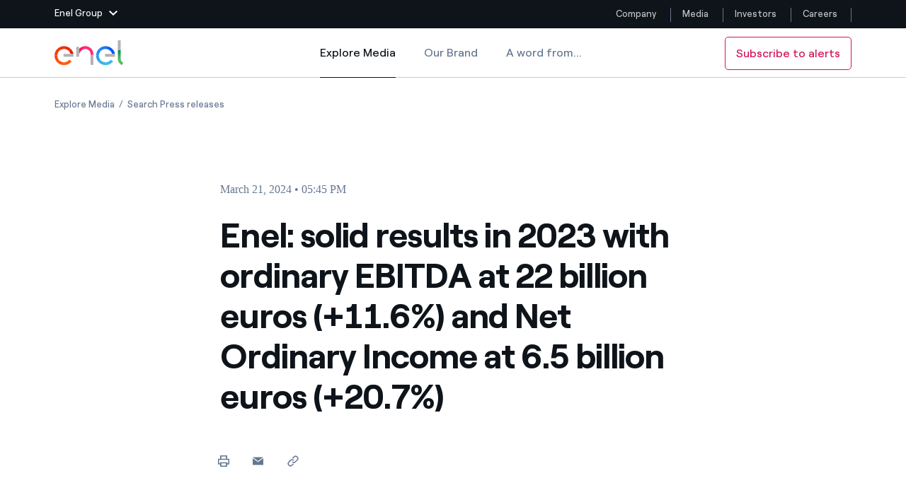

--- FILE ---
content_type: text/html;charset=utf-8
request_url: https://www.enel.com/media/explore/search-press-releases/press/2024/03/enel-solid-results-in-2023-with-ordinary-ebitda-at-22-billion-euros-116-and-net-ordinary-income-at-65-billion-euros-207
body_size: 46721
content:

<!DOCTYPE HTML>

<html lang="en">



    

    <head>
        <meta http-equiv="content-type" content="text/html; charset=UTF-8"/>
        <title>Enel: solid results in 2023 with ordinary EBITDA at 22 billion euros (&#43;11.6%) and Net Ordinary Income at 6.5 billion euros (&#43;20.7%) | Enel Group</title>
        
        <meta name="description" content="Main consolidated economic and financial data · Revenues: 95,565 million euros (140,517 million euros in 2022, -32%) The change is mainly attributable to t..."/>
        <meta name="template" content="press-release"/>
        <meta name="viewport" content="width=device-width, initial-scale=1"/>

        

    
<script defer="defer" type="text/javascript" src="/.rum/@adobe/helix-rum-js@%5E2/dist/rum-standalone.js"></script>
<link rel="stylesheet" href="/etc.clientlibs/enel-common/clientlibs/clientlib-bundle.lc-d6251c12228cca4c54fb2deaa515d776-lc.min.css" type="text/css">







        
    
    

    

    
    
    


        

        
        <meta name="google-site-verification" content="search"/>

        
        
            <link rel="icon" type="image/vnd.microsoft.icon" href="https://www.enel.com/content/enel-com/favicon.ico"/>
            <link rel="shortcut icon" type="image/vnd.microsoft.icon" href="https://www.enel.com/content/enel-com/favicon.ico"/>
        

        <link rel="apple-touch-icon" href="https://www.enel.com/content/enel-com/apple-touch-icon.png"/>
        <link rel="apple-touch-icon-precomposed" href="https://www.enel.com/content/enel-com/apple-touch-icon-precomposed.png"/>
        <link rel="apple-touch-icon" sizes="120x120" href="https://www.enel.com/content/enel-com/apple-touch-icon-120x120.png"/>
        <link rel="apple-touch-icon-precomposed" sizes="120x120" href="https://www.enel.com/content/enel-com/apple-touch-icon-120x120-precomposed.png"/>

        




	<meta name="robots" content="index,follow"/>


        <script src="//assets.adobedtm.com/launch-ENb531171bce964c769bfc582af650ee4a.js"></script>

        

        
            <link rel="canonical" href="https://www.enel.com/media/explore/search-press-releases/press/2024/03/enel-solid-results-in-2023-with-ordinary-ebitda-at-22-billion-euros-116-and-net-ordinary-income-at-65-billion-euros-207"/>
        

        <link rel="alternate" hreflang="x-default" href="https://www.enel.com/media/explore/search-press-releases/press/2024/03/enel-solid-results-in-2023-with-ordinary-ebitda-at-22-billion-euros-116-and-net-ordinary-income-at-65-billion-euros-207"/>
        <link rel="alternate" hreflang="en" href="https://www.enel.com/media/explore/search-press-releases/press/2024/03/enel-solid-results-in-2023-with-ordinary-ebitda-at-22-billion-euros-116-and-net-ordinary-income-at-65-billion-euros-207"/>
<link rel="alternate" hreflang="es" href="https://www.enel.com/es/medios/explora/busqueda-comunicados-de-prensa/press/2024/03/enel-solid-results-in-2023-with-ordinary-ebitda-at-22-billion-euros-116-and-net-ordinary-income-at-65-billion-euros-207"/>
<link rel="alternate" hreflang="it" href="https://www.enel.com/it/media/esplora/ricerca-comunicati-stampa/press/2024/03/enel-solidi-risultati-nel-2023-con-ebitda-ordinario-a-22-miliardi-di-euro-116-e-utile-netto-ordinario-a-65-miliardi-di-euro-207"/>


        
        

    <meta property="og:locale" content="en"/>
    
        <meta property="og:url" content="https://www.enel.com/media/explore/search-press-releases/press/2024/03/enel-solid-results-in-2023-with-ordinary-ebitda-at-22-billion-euros-116-and-net-ordinary-income-at-65-billion-euros-207"/>
    
    <meta property="og:type" content="press-release"/>
    <meta property="og:title" content="Enel: solid results in 2023 with ordinary EBITDA at 22 billion euros (+11.6%) and Net Ordinary Income at 6.5 billion euros (+20.7%)"/>
    <meta property="og:description" content=" "/>
    
    
    
    

        
        

    <meta name="twitter:card" content="summary"/>

    <meta name="twitter:title" content="Enel: solid results in 2023 with ordinary EBITDA at 22 billion euros (+11.6%) and Net Ordinary Income at 6.5 billion euros (+20.7%)"/>

    <meta name="twitter:description" content=" "/>

    

    
    



        
        <script type="application/ld+json">
            {
                "@context": "https://schema.org",
                "@type": "BreadcrumbList",
                "itemListElement": [{"@type":"ListItem","position":1,"name":"Explore Media","item":"https://www.enel.com/media/explore"},{"@type":"ListItem","position":2,"name":"Search Press releases","item":"https://www.enel.com/media/explore/search-press-releases"}]
            }
        </script>

        <script>

        function readCookie(name) {
            var nameEQ = name + "=";
            var ca = document.cookie.split(';');
            for(var i=0;i < ca.length;i++) {
                var c = ca[i];
                while (c.charAt(0)==' ') c = c.substring(1,c.length);
                if (c.indexOf(nameEQ) == 0) return c.substring(nameEQ.length,c.length);
            }
            return null;
        }

        function getDuplicatedParameters (parameterMap) {
            var arr = parameterMap;
            var sorted_arr = arr.slice().sort();
            var results = [];
            for (var i = 0; i < arr.length - 1; i++) {
                if (sorted_arr[i + 1] == sorted_arr[i]) {
                    results.push(sorted_arr[i]);
                }
            }
            return results;
        }

        function getParameterMapName (url) {
            var queryString = getQueryString(url);
            var parameterMaps = queryString.split("=");
            var paramsName = [];
            for(var i in parameterMaps)
            {
                var param = parameterMaps[i];
                var paramName;
                if (param.indexOf('?')>= 0) {
                    paramName = param.split('?')[1];
                } else {
                    paramName = param.split('&')[1];
                }
                paramsName[i] = paramName;
            }
            return paramsName;
        }

        function purgeDuplicatedParams (url) {
            var urlResult = url;
            var duplicatedParams = getDuplicatedParameters(getParameterMapName(url));
            for (var i in duplicatedParams) {
                urlResult = removeURLParameter(urlResult,duplicatedParams[i]);
            }
            return urlResult;
        }

        function updateQueryStringParameter(uri, key, value) {
            if (value != null && value.length > 0) {
                var re = new RegExp("([?&])" + key + "=.*?(&|$)", "i");
                var separator = uri.indexOf('?') !== -1 ? "&" : "?";
                if (uri.match(re)) {
                    return uri.replace(re, '$1' + key + "=" + value + '$2');
                }
                else {
                    return uri + separator + key + "=" + value;
                }
            }
            return uri;
        }

        function removeURLParameter(url, parameter) {
            var urlparts= url.split('?');
            if (urlparts.length>=2) {
                var prefix= encodeURIComponent(parameter)+'=';
                var pars= urlparts[1].split(/[&;]/g);
                var removed = false;
                for (var i= pars.length; i-- > 0;) {
                    if (pars[i].lastIndexOf(prefix, 0) !== -1 && !removed) {
                        pars.splice(i, 1);
                        removed = true;
                    }
                }
                url= urlparts[0] + (pars.length > 0 ? '?' + pars.join('&') : "");
                return url;
            } else {
                return url;
            }
        }

        function getQueryString(url, redirect) {
            var queryString = url.split('?')[1];
            if (typeof queryString == 'undefined') {
                queryString = '';
            } else {
                if (typeof (redirect)!= 'undefined' && redirect.indexOf('?')>0) {
                    queryString = '&' + queryString;
                } else {
                    queryString = '?' + queryString;
                }
            }
            return queryString;
        }

        if(readCookie('langRedirect') == null){
            document.cookie = "langRedirect=MQ==;path=/" ;
            var langMapString = null;
            var headElement = document.getElementsByTagName("head")[0];
            if(headElement != null && typeof headElement == "object"){
                var langMapString = headElement.getAttribute("data-attr-langredirect");
            }
            if( langMapString != null ){
                var browserlanguage = navigator.language;
                browserlanguage = browserlanguage.split("-")[0];
                var obj = JSON.parse(langMapString);
                var redirect = obj[browserlanguage];
                if(redirect != null){
                    redirect = purgeDuplicatedParams (redirect + getQueryString(window.location.href, redirect));
                    window.location.href=updateQueryStringParameter(redirect,'refred', document.referrer);
                }
            }
        }
    document.addEventListener("DOMContentLoaded", function(event) {
   		history.replaceState({}, 'Title', removeURLParameter(location.href, 'refred'));
   	});

        </script>

    </head>


<body class="press-release base page basicpage " id="press-release-d9ff628e65">



    




    



    







<div id="app" data-search-api="test.api" data-gmap-api-key="AIzaSyAEffJTT7eVPBJK0Peuwz2E-aLzl7nKIUo" data-recaptcha-key="6LfAFAAdAAAAAI6fQL_one-9V9xf3p96TBbWExGS" data-enel-data-layer="{&#34;pagename&#34;:[&#34;en&#34;,&#34;media&#34;,&#34;esplora&#34;,&#34;ricerca-comunicati-stampa&#34;,&#34;enel-solid-results-in-2023-with-ordinary-ebitda-at-22-billion-euros-116-and-net-ordinary-income-at-65-billion-euros-207&#34;],&#34;pagetype&#34;:&#34;press-release&#34;,&#34;areatype&#34;:&#34;media&#34;,&#34;language&#34;:&#34;en&#34;}" data-site="com" data-aria-flk='{
        "pageDotAriaLabel":"Page dot %n",
        "previousAriaLabel":"Previous",
        "nextAriaLabel":"Next"
      }' v-cloak data-gmap-api-object="{&#34;client&#34;: &#34;gme-targatelematicsspa,enel-gp:gme-targatelematicsspa&#34;, &#34;channel&#34;:&#34;enel.com,enel-gp:enel.com&#34;}">

    
    
    












<main-navigation inline-template>
    <header class="MainNavigationWrapper  " aem-comp="MainNavigation" aem-id="main-navigation-menu" data-search-bar-id="main-search-bar" data-platform-menu-id="platform-menu" data-navigation-cta="{&#34;classes&#34;:null,&#34;text&#34;:&#34;Subscribe to alerts&#34;,&#34;pagePath&#34;:&#34;https://www.enel.com/media/alert-subscription&#34;}">
        <div :class="['MainNavigation',{open: isSiteHeaderFixed, 'navigation-hidden': isNavigationHidden, 'is-cta-nav': navigationCta}]">

            <div v-if="imageD">
                


<platform-menu inline-template>
    
    <section aem-comp="PlatformMenu" aem-id="platform-menu" class="PlatformMenu  " role="navigation" data-main-navigation-menu-id="main-navigation-menu">
        <div class="container wrapper">
            
            
                <header class="platform-row" style="justify-content: space-between;">
            
            
            
            
                <a href="#" :class="['toggler', {'hidden-outline': wasToggleMenuClicked}]" :aria-expanded="isOpen+''" :aria-label="isOpen ? 'Close Enel Group Menu' : 'Open Enel Group Menu'" :title="isOpen ? 'Close Enel Group Menu' : 'Open Enel Group Menu'" aria-controls="platfrom-menu-megamenu" role="button" ref="$toggler" @blur="wasToggleMenuClicked = false" @mousedown="wasToggleMenuClicked = true" @click.prevent="triggerOpen">
                    <span class="text">Enel Group</span>
                    <svg aria-hidden="true" class="chevron" :class="{'chevron-up': isOpen}" width="12" height="7">
                        <use xlink:href="#icon-chevron-down" fill="#fff"></use>
                    </svg>
                </a>
            

            
            <section id="platfrom-menu-megamenu" class="megamenu " :aria-hidden="!isOpen+''" :class="{open: isOpen}">

                
                <div class="container" ref="$ieFixContainer">

                    
                    <div class="back">

                        <a href="#" class="back-button" role="button" ref="$back" @click.prevent="triggerOpen" :aria-expanded="isOpen ? 'true' : 'false'" :aria-hidden="(backIsHidden)+''" :tabindex="disableTabindexIf(!isOpen || backIsHidden)" aria-controls="platfrom-menu-megamenu" title="Close Enel Group Menu" aria-label="Close Enel Group Menu">

                            <svg aria-hidden="true" class="close" width="16" height="16">
                                <use xlink:href="#icon-close" stroke="#fff"></use>
                            </svg>
                            <svg aria-hidden="true" class="chevron" width="12" height="7">
                                <use xlink:href="#icon-chevron-down" fill="#fff"></use>
                            </svg>
                            <span class="text" aria-label="Main Menu">Enel group</span>
                        </a>
                    </div>

                    <div class="row">

                        
                        <div class="col-12 col-lg-6">
                            <nav class="group-websites">
                                <ul class="menu" aria-labelledby="platform-menu-group-network-id">
                                    <li class="item item-title">
                                        <span class="item-link" id="platform-menu-group-network-id" @mouseover="linkHover" @mouseleave="linkHover" role="none">Group websites</span>
                                    </li>

                                    
                                    <li class="item item-description">
                                        
                                        <a @mouseover="linkHover" @mouseleave="linkHover" @mousedown="clickLink('Enel Green Power')" class="item-link" href="https://www.enelgreenpower.com/" target="_blank" :name="stringToSlug('Enel Green Power')" :tabindex="disableTabindexIf(!isOpen)">
                                            
                                            Enel Green Power
                                        </a>
                                        <div class="description">
                                            Producing clean energy with renewable sources
                                        </div>
                                    </li>
<li class="item item-description">
                                        
                                        <a @mouseover="linkHover" @mouseleave="linkHover" @mousedown="clickLink('Enel Global Energy and Commodity Management')" class="item-link" href="https://globaltrading.enel.com/en.html" target="_blank" :name="stringToSlug('Enel Global Energy and Commodity Management')" :tabindex="disableTabindexIf(!isOpen)">
                                            
                                            Enel Global Energy and Commodity Management
                                        </a>
                                        <div class="description">
                                            Mitigating commodity trading risks at global scale
                                        </div>
                                    </li>
<li class="item item-description">
                                        
                                        <a @mouseover="linkHover" @mouseleave="linkHover" @mousedown="clickLink('Enel Open Innovability®')" class="item-link" href="https://openinnovability.enel.com" target="_blank" :name="stringToSlug('Enel Open Innovability®')" :tabindex="disableTabindexIf(!isOpen)">
                                            
                                            Enel Open Innovability®
                                        </a>
                                        <div class="description">
                                            A global ecosystem that leverages Innovability® to power the future
                                        </div>
                                    </li>
<li class="item item-description">
                                        
                                        <a @mouseover="linkHover" @mouseleave="linkHover" @mousedown="clickLink('Enel Global Procurement')" class="item-link" href="https://globalprocurement.enel.com/en.html" target="_blank" :name="stringToSlug('Enel Global Procurement')" :tabindex="disableTabindexIf(!isOpen)">
                                            
                                            Enel Global Procurement
                                        </a>
                                        <div class="description">
                                            We maximize value creation through our relationships with suppliers
                                        </div>
                                    </li>
<li class="item item-description">
                                        
                                        <a @mouseover="linkHover" @mouseleave="linkHover" @mousedown="clickLink('Enel Foundation')" class="item-link" href="https://www.enelfoundation.org/" target="_blank" :name="stringToSlug('Enel Foundation')" :tabindex="disableTabindexIf(!isOpen)">
                                            
                                            Enel Foundation
                                        </a>
                                        <div class="description">
                                            Knowledge platform for a clean energy world
                                        </div>
                                    </li>
<li class="item item-description">
                                        
                                        <a @mouseover="linkHover" @mouseleave="linkHover" @mousedown="clickLink('Enel Cuore')" class="item-link" href="https://www.enelcuore.it/en" target="_self" :name="stringToSlug('Enel Cuore')" :tabindex="disableTabindexIf(!isOpen)">
                                            
                                            Enel Cuore
                                        </a>
                                        <div class="description">
                                            We support the initiatives undertaken by NPOs
                                        </div>
                                    </li>
<li class="item item-description">
                                        
                                        <a @mouseover="linkHover" @mouseleave="linkHover" @mousedown="clickLink('Ethical Channel')" class="item-link" href="https://secure.ethicspoint.eu/domain/media/en/gui/102504/index.html" target="_blank" :name="stringToSlug('Ethical Channel')" :tabindex="disableTabindexIf(!isOpen)">
                                            
                                            Ethical Channel
                                        </a>
                                        <div class="description">
                                            Providing ways to report violation of our policies
                                        </div>
                                    </li>

                                </ul>
                            </nav>
                        </div>

                        
                        <div class="col-12 col-lg-3">
                            <nav class="country-websites">
                                <ul class="menu" role="menu" aria-labelledby="platform-menu-group-country-id">
                                    <li class="item item-title">
                                        <span class="item-link" id="platform-menu-group-country-id" role="none">Country websites</span>
                                    </li>

                                    
                                    <li class="item">
                                        
                                        <a @mouseover="linkHover" @mouseleave="linkHover" @mousedown="clickLink('Americas')" class="item-link" href="https://www.enelamericas.com/en.html" :name="stringToSlug('Americas')" target="_blank" :tabindex="disableTabindexIf(!isOpen)">
                                            
                                            Americas
                                        </a>
                                    </li>
<li class="item">
                                        
                                        <a @mouseover="linkHover" @mouseleave="linkHover" @mousedown="clickLink('Argentina')" class="item-link" href="https://www.enel.com.ar/Home-Enel.html" :name="stringToSlug('Argentina')" target="_blank" :tabindex="disableTabindexIf(!isOpen)">
                                            
                                            Argentina
                                        </a>
                                    </li>
<li class="item">
                                        
                                        <a @mouseover="linkHover" @mouseleave="linkHover" @mousedown="clickLink('Brasil')" class="item-link" href="https://www.enel.com.br/en" :name="stringToSlug('Brasil')" target="_blank" :tabindex="disableTabindexIf(!isOpen)">
                                            
                                            Brasil
                                        </a>
                                    </li>
<li class="item">
                                        
                                        <a @mouseover="linkHover" @mouseleave="linkHover" @mousedown="clickLink('Chile')" class="item-link" href="https://www.enel.cl/en.html" :name="stringToSlug('Chile')" target="_blank" :tabindex="disableTabindexIf(!isOpen)">
                                            
                                            Chile
                                        </a>
                                    </li>
<li class="item">
                                        
                                        <a @mouseover="linkHover" @mouseleave="linkHover" @mousedown="clickLink('Colombia')" class="item-link" href="https://www.enel.com.co/en" :name="stringToSlug('Colombia')" target="_blank" :tabindex="disableTabindexIf(!isOpen)">
                                            
                                            Colombia
                                        </a>
                                    </li>
<li class="item">
                                        
                                        <a @mouseover="linkHover" @mouseleave="linkHover" @mousedown="clickLink('Iberia')" class="item-link" href="https://www.endesa.com/en.html" :name="stringToSlug('Iberia')" target="_blank" :tabindex="disableTabindexIf(!isOpen)">
                                            
                                            Iberia
                                        </a>
                                    </li>
<li class="item">
                                        
                                        <a @mouseover="linkHover" @mouseleave="linkHover" @mousedown="clickLink('Italy')" class="item-link" href="https://www.enel.it/" :name="stringToSlug('Italy')" target="_blank" :tabindex="disableTabindexIf(!isOpen)">
                                            
                                            Italy
                                        </a>
                                    </li>
<li class="item">
                                        
                                        <a @mouseover="linkHover" @mouseleave="linkHover" @mousedown="clickLink('Mexico')" class="item-link" href="https://www.enel.mx/en" :name="stringToSlug('Mexico')" target="_blank" :tabindex="disableTabindexIf(!isOpen)">
                                            
                                            Mexico
                                        </a>
                                    </li>
<li class="item">
                                        
                                        <a @mouseover="linkHover" @mouseleave="linkHover" @mousedown="clickLink('North America')" class="item-link" href="https://www.enelnorthamerica.com/" :name="stringToSlug('North America')" target="_blank" :tabindex="disableTabindexIf(!isOpen)">
                                            
                                            North America
                                        </a>
                                    </li>

                                </ul>
                            </nav>
                        </div>

                        
                        <div class="col-12 col-lg-3">
                            <nav class="social-links">
                                <ul class="menu" aria-labelledby="platform-menu-group-socials-id">
                                    <li class="item item-title">
                                        <span class="item-link" id="platform-menu-group-socials-id" @mouseover="linkHover" @mouseleave="linkHover" role="none">Follow us</span>
                                    </li>

                                    
                                    <li class="item">
                                        
                                        <a @mouseover="linkHover" @mouseleave="linkHover" class="item-link" href="https://www.facebook.com/EnelGroup/" @mousedown="clickLink('Facebook')" target="_blank" :tabindex="disableTabindexIf(!isOpen)">
                                            <span class="icon">
                                                <svg aria-hidden="true" height="15" width="20">
                                                    <use xlink:href="#icon-facebook" fill="#fff"></use>
                                                </svg>
                                            </span>
                                            Facebook
                                        </a>
                                    </li>
<li class="item">
                                        
                                        <a @mouseover="linkHover" @mouseleave="linkHover" class="item-link" href="https://twitter.com/EnelGroup/" @mousedown="clickLink('Twitter')" target="_blank" :tabindex="disableTabindexIf(!isOpen)">
                                            <span class="icon">
                                                <svg aria-hidden="true" height="15" width="20">
                                                    <use xlink:href="#icon-twitter" fill="#fff"></use>
                                                </svg>
                                            </span>
                                            Twitter
                                        </a>
                                    </li>
<li class="item">
                                        
                                        <a @mouseover="linkHover" @mouseleave="linkHover" class="item-link" href="https://www.youtube.com/@enelgroup" @mousedown="clickLink('YouTube')" target="_blank" :tabindex="disableTabindexIf(!isOpen)">
                                            <span class="icon">
                                                <svg aria-hidden="true" height="15" width="20">
                                                    <use xlink:href="#icon-youtube" fill="#fff"></use>
                                                </svg>
                                            </span>
                                            YouTube
                                        </a>
                                    </li>
<li class="item">
                                        
                                        <a @mouseover="linkHover" @mouseleave="linkHover" class="item-link" href="http://www.linkedin.com/company/enelgroup" @mousedown="clickLink('LinkedIn')" target="_blank" :tabindex="disableTabindexIf(!isOpen)">
                                            <span class="icon">
                                                <svg aria-hidden="true" height="15" width="20">
                                                    <use xlink:href="#icon-linkedin" fill="#fff"></use>
                                                </svg>
                                            </span>
                                            LinkedIn
                                        </a>
                                    </li>
<li class="item">
                                        
                                        <a @mouseover="linkHover" @mouseleave="linkHover" class="item-link" href="https://www.instagram.com/enelgroup/" @mousedown="clickLink('Instagram')" target="_blank" :tabindex="disableTabindexIf(!isOpen)">
                                            <span class="icon">
                                                <svg aria-hidden="true" height="15" width="20">
                                                    <use xlink:href="#icon-instagram" fill="#fff"></use>
                                                </svg>
                                            </span>
                                            Instagram
                                        </a>
                                    </li>

                                    
                                    <span class="invisible-tab" @focus="keepFocus($refs.$back)" :tabindex="disableTabindexIf(!isOpen)"> </span>
                                </ul>
                            </nav>
                        </div>

                    </div>
                </div>
            </section>

            
            <div class="skip-links">
                <h2 class="title"></h2>
                <a href="#main" aria-label="Skip to Main Content" class="skip-link" tabindex="0">Skip to Main Content</a>
            </div>

            
            <nav aria-label="Website menu" class="platform-navbar">
                <ul class="menu">
                    
                    <li class="item ">
                        
                        <a @mouseover="linkHover" @mouseleave="linkHover" class="item-link" target="_self" :name="'&lid=' + stringToSlug('Company') + '&lpos=megamenu'" @mousedown="clickLink('Company')" href="https://www.enel.com/" aria-label="Company" title="Company">Company
                            
                        </a>
                    </li>
                
                    
                    <li class="item ">
                        
                        <a @mouseover="linkHover" @mouseleave="linkHover" class="item-link" target="_self" :name="'&lid=' + stringToSlug('Media') + '&lpos=megamenu'" @mousedown="clickLink('Media')" href="https://www.enel.com/media/explore" aria-label="Media" title="Media">Media
                            
                        </a>
                    </li>
                
                    
                    <li class="item ">
                        
                        <a @mouseover="linkHover" @mouseleave="linkHover" class="item-link" target="_self" :name="'&lid=' + stringToSlug('Investors') + '&lpos=megamenu'" @mousedown="clickLink('Investors')" href="https://www.enel.com/investors/overview" aria-label="Investors" title="Investors">Investors
                            
                        </a>
                    </li>
                
                    
                    <li class="item ">
                        
                        <a @mouseover="linkHover" @mouseleave="linkHover" class="item-link" target="_self" :name="'&lid=' + stringToSlug('Careers') + '&lpos=megamenu'" @mousedown="clickLink('Careers')" href="https://jobs.enel.com/en_US/careers/home" aria-label="Careers" title="Careers">Careers
                            
                        </a>
                    </li>
                </ul>
            </nav>
            </header>


        </div>
    </section>
    
</platform-menu>

            </div>
            
            <div ref="navigation" :class="['MainNavigationEl',{open: isOpen, 'is-search-open': isSearchOpen, 'desktop-fixed': isDesktopFixed}]">

                <div class="container">

                    <div class="wrapper" @click="closeOnTablet">

                        <nav aria-label="Media menu section" class="navbar" @click="stopOnMobile($event)">
                            
                            <a href="#" class="toggler" title="Open menu" aria-label="Open menu" role="button" aria-controls="main-navigation-menu-mobile" :aria-expanded="isOpen+''" @click.prevent="openMenu">
                                <span :class="['tw-menu-container', {open: isOpen}]">
                                  <span class="tw-menu-icon"></span>
                                </span>
                            </a>

                            <div :class="['nav-el', { cta: navigationCta }]">
                                <div class="logo">
                                    <a href="https://www.enel.com" aria-label="Enel Logo - Back to homepage " target="_self" class="logo-link">
                                        
                                            <span class="logo-text">Enel</span>
                                            
                                            
    

    
    

        <img src="/content/dam/enel-com/immagini/enel-logo/logo-solido.svg" alt="Enel Logo" class="logo-img" itemprop="logo"/>

        
    

                                            
                                            
    

    
    

        <img src="/content/dam/enel-com/immagini/enel-logo/logo-enel-white.svg" alt="Enel Logo" class="logo-img white"/>

        
    

                                        
                                    </a>
                                </div>
                            </div>

                            








<ul class="menu navbar-menu">
    <li class="item" aria-current="page">
        <a href="https://www.enel.com/media/explore" class="item-link active" target="_self">Explore Media
            <span class="sr-only">Explore Media</span>
        </a>
    </li>
<li class="item">
        <a href="https://www.enel.com/media/brand-enel" class="item-link " target="_self">Our Brand
            
        </a>
    </li>
<li class="item">
        <a href="https://www.enel.com/media/word-from" class="item-link " target="_self">A word from...
            
        </a>
    </li>

</ul>

                            
                            <button class="search" ref="searchTrigger" aria-label="Open Search" @click="openSearchBar" tabindex="0">
                                <svg aria-hidden="true" class="icon" width="20" height="20">
                                    <use xlink:href="#icon-search"></use>
                                </svg>
                            </button>

                            <a v-if="navigationCta" aria-label="Subscribe to alerts" target="_self" :class="['cta-secondary cta-outline cta-nav cta-extended-area', navigationCta.classes]" :href="navigationCta.pagePath">{{navigationCta.text}}</a>

                            <div class="search-wrapper" id="main-navigation-search">
                                




<search-bar inline-template>
    <div class="SearchBar search-wrapper " aem-comp="SearchBar" aem-id="main-search-bar" data-anchor-id="ANCHORID" data-is-search-page="false" data-search-page-path='https://www.enel.com/search' :data-suggest-json='JSON.stringify({ delay: 1000, endpoint: "https://www.enel.com/_jcr_content/header/search-bar.jsonsuggestion.json", minLength: 3, title :"Suggested searches" })' :data-quick-links="JSON.stringify({ title: 'Quick Links', items: [{&#34;text&#34;:&#34;Stories&#34;,&#34;href&#34;:&#34;https://www.enel.com/company/stories&#34;},{&#34;text&#34;:&#34;Locations&#34;,&#34;href&#34;:&#34;https://www.enel.com/company/about-us/where-we-are&#34;},{&#34;text&#34;:&#34;Careers&#34;,&#34;href&#34;:&#34;https://jobs.enel.com/en_US/careers&#34;},{&#34;text&#34;:&#34;Commitments&#34;,&#34;href&#34;:&#34;https://www.enel.com/company/our-commitment&#34;},{&#34;text&#34;:&#34;Join us&#34;,&#34;href&#34;:&#34;https://www.enel.com/company/join-us&#34;}] })" :role="isOpen ? 'dialog' : null">
        <div class="bar" :class="{open: isOpen}" :aria-hidden="(!isOpen)+''" @click.stop="" ref="$bar">

            <span v-if="isOpen" class="invisible-tab" @focus="keepFocusOnComponent" aria-hidden="false" tabindex="0">
            </span>

            <div class="wrapper">
                <div class="search">
                    <form role="search" class="search-form" action="#" @submit.prevent="submitSearch">
                        <input autocomplete="off" aria-label="Search in enel.com" type="text" name="search" ref="searchInput" placeholder="Search in enel.com" :class="['search-input', {'hidden-outline': isFirstFocus}]" :tabindex="disableTabindexIf(!isOpen)" v-model="queryText" @blur="isFirstFocus = false"/>
                        

                        <div :class="['suggestions', {open: isSuggestionsOpen}]" :aria-hidden="isSuggestionsOpen ? 'false' : 'true'" @click.stop="">
                            <ul class="suggestion-block">
                                <li class="item title">
                                    <span class="item-link">{{currentSuggestions.title}}</span>
                                </li>
                                <li :class="['item']" v-for="(item, index) in currentSuggestions.items">
                                    <a href="#" class="item-link" :tabindex="disableTabindexIf(!suggestions.length)" @click.prevent="openSuggestionPage($event)" v-html="item" v-if="!item.href">{{item}}</a>
                                    <a class="item-link" v-else v-html="item.text" :href="item.href" :tabindex="disableTabindexIf(!suggestions.length)" @mousedown="openQuickLinks($event)">{{item.text}}</a>
                                </li>
                            </ul>
                        </div>

                        <button :class="['search-button', {'is-visible': isSubmitVisible}]" type="submit" ref="searchTrigger" aria-label="Start search" @submit.prevent="submitSearch" :aria-hidden="isSubmitVisible ? 'false' : 'true'" :tabindex="disableTabindexIf(!isSubmitVisible)">
                            <svg aria-hidden="true" class="icon" width="20" height="20">
                                <use xlink:href="#icon-search"></use>
                            </svg>
                        </button>
                    </form>
                </div>

                <button class="cancel" aria-label="Close search" tabindex="0" v-if="isOpen" ref="closeButton" @click.prevent="toggleSearchBar" @keyup.enter="toggleSearchBar">
                    <svg aria-hidden="true" class="icon">
                        <use xlink:href="#icon-close" stroke="#0E141A"></use>
                    </svg>
                </button>
            </div>

            <div class="shadow-wrapper">
                <div class="shadow" @click="toggleSearchBar"></div>
            </div>

            

            <span v-if="isOpen" class="invisible-tab" @focus="keepFocusOnComponent" tabindex="0"></span>


        </div>
    </div>
</search-bar>
                            </div>
                        </nav>

                    </div>
                </div>

            </div>

            <a v-if="navigationCta" ref="$mobileSubscribeCta" :class="['cta-secondary cta-nav fixed cta-extended-area subscribe-button', navigationCta.classes]" :href="navigationCta.pagePath">{{navigationCta.text}}</a>
        </div>
        <div class="megamenu-mobile" v-if="!imageD">
            


<platform-menu inline-template>
    
    <section aem-comp="PlatformMenu" aem-id="platform-menu" class="PlatformMenu  " role="navigation" data-main-navigation-menu-id="main-navigation-menu">
        <div class="container wrapper">
            
            
                <header class="platform-row" style="justify-content: space-between;">
            
            
            
            
                <a href="#" :class="['toggler', {'hidden-outline': wasToggleMenuClicked}]" :aria-expanded="isOpen+''" :aria-label="isOpen ? 'Close Enel Group Menu' : 'Open Enel Group Menu'" :title="isOpen ? 'Close Enel Group Menu' : 'Open Enel Group Menu'" aria-controls="platfrom-menu-megamenu" role="button" ref="$toggler" @blur="wasToggleMenuClicked = false" @mousedown="wasToggleMenuClicked = true" @click.prevent="triggerOpen">
                    <span class="text">Enel Group</span>
                    <svg aria-hidden="true" class="chevron" :class="{'chevron-up': isOpen}" width="12" height="7">
                        <use xlink:href="#icon-chevron-down" fill="#fff"></use>
                    </svg>
                </a>
            

            
            <section id="platfrom-menu-megamenu" class="megamenu " :aria-hidden="!isOpen+''" :class="{open: isOpen}">

                
                <div class="container" ref="$ieFixContainer">

                    
                    <div class="back">

                        <a href="#" class="back-button" role="button" ref="$back" @click.prevent="triggerOpen" :aria-expanded="isOpen ? 'true' : 'false'" :aria-hidden="(backIsHidden)+''" :tabindex="disableTabindexIf(!isOpen || backIsHidden)" aria-controls="platfrom-menu-megamenu" title="Close Enel Group Menu" aria-label="Close Enel Group Menu">

                            <svg aria-hidden="true" class="close" width="16" height="16">
                                <use xlink:href="#icon-close" stroke="#fff"></use>
                            </svg>
                            <svg aria-hidden="true" class="chevron" width="12" height="7">
                                <use xlink:href="#icon-chevron-down" fill="#fff"></use>
                            </svg>
                            <span class="text" aria-label="Main Menu">Enel group</span>
                        </a>
                    </div>

                    <div class="row">

                        
                        <div class="col-12 col-lg-6">
                            <nav class="group-websites">
                                <ul class="menu" aria-labelledby="platform-menu-group-network-id">
                                    <li class="item item-title">
                                        <span class="item-link" id="platform-menu-group-network-id" @mouseover="linkHover" @mouseleave="linkHover" role="none">Group websites</span>
                                    </li>

                                    
                                    <li class="item item-description">
                                        
                                        <a @mouseover="linkHover" @mouseleave="linkHover" @mousedown="clickLink('Enel Green Power')" class="item-link" href="https://www.enelgreenpower.com/" target="_blank" :name="stringToSlug('Enel Green Power')" :tabindex="disableTabindexIf(!isOpen)">
                                            
                                            Enel Green Power
                                        </a>
                                        <div class="description">
                                            Producing clean energy with renewable sources
                                        </div>
                                    </li>
<li class="item item-description">
                                        
                                        <a @mouseover="linkHover" @mouseleave="linkHover" @mousedown="clickLink('Enel Global Energy and Commodity Management')" class="item-link" href="https://globaltrading.enel.com/en.html" target="_blank" :name="stringToSlug('Enel Global Energy and Commodity Management')" :tabindex="disableTabindexIf(!isOpen)">
                                            
                                            Enel Global Energy and Commodity Management
                                        </a>
                                        <div class="description">
                                            Mitigating commodity trading risks at global scale
                                        </div>
                                    </li>
<li class="item item-description">
                                        
                                        <a @mouseover="linkHover" @mouseleave="linkHover" @mousedown="clickLink('Enel Open Innovability®')" class="item-link" href="https://openinnovability.enel.com" target="_blank" :name="stringToSlug('Enel Open Innovability®')" :tabindex="disableTabindexIf(!isOpen)">
                                            
                                            Enel Open Innovability®
                                        </a>
                                        <div class="description">
                                            A global ecosystem that leverages Innovability® to power the future
                                        </div>
                                    </li>
<li class="item item-description">
                                        
                                        <a @mouseover="linkHover" @mouseleave="linkHover" @mousedown="clickLink('Enel Global Procurement')" class="item-link" href="https://globalprocurement.enel.com/en.html" target="_blank" :name="stringToSlug('Enel Global Procurement')" :tabindex="disableTabindexIf(!isOpen)">
                                            
                                            Enel Global Procurement
                                        </a>
                                        <div class="description">
                                            We maximize value creation through our relationships with suppliers
                                        </div>
                                    </li>
<li class="item item-description">
                                        
                                        <a @mouseover="linkHover" @mouseleave="linkHover" @mousedown="clickLink('Enel Foundation')" class="item-link" href="https://www.enelfoundation.org/" target="_blank" :name="stringToSlug('Enel Foundation')" :tabindex="disableTabindexIf(!isOpen)">
                                            
                                            Enel Foundation
                                        </a>
                                        <div class="description">
                                            Knowledge platform for a clean energy world
                                        </div>
                                    </li>
<li class="item item-description">
                                        
                                        <a @mouseover="linkHover" @mouseleave="linkHover" @mousedown="clickLink('Enel Cuore')" class="item-link" href="https://www.enelcuore.it/en" target="_self" :name="stringToSlug('Enel Cuore')" :tabindex="disableTabindexIf(!isOpen)">
                                            
                                            Enel Cuore
                                        </a>
                                        <div class="description">
                                            We support the initiatives undertaken by NPOs
                                        </div>
                                    </li>
<li class="item item-description">
                                        
                                        <a @mouseover="linkHover" @mouseleave="linkHover" @mousedown="clickLink('Ethical Channel')" class="item-link" href="https://secure.ethicspoint.eu/domain/media/en/gui/102504/index.html" target="_blank" :name="stringToSlug('Ethical Channel')" :tabindex="disableTabindexIf(!isOpen)">
                                            
                                            Ethical Channel
                                        </a>
                                        <div class="description">
                                            Providing ways to report violation of our policies
                                        </div>
                                    </li>

                                </ul>
                            </nav>
                        </div>

                        
                        <div class="col-12 col-lg-3">
                            <nav class="country-websites">
                                <ul class="menu" role="menu" aria-labelledby="platform-menu-group-country-id">
                                    <li class="item item-title">
                                        <span class="item-link" id="platform-menu-group-country-id" role="none">Country websites</span>
                                    </li>

                                    
                                    <li class="item">
                                        
                                        <a @mouseover="linkHover" @mouseleave="linkHover" @mousedown="clickLink('Americas')" class="item-link" href="https://www.enelamericas.com/en.html" :name="stringToSlug('Americas')" target="_blank" :tabindex="disableTabindexIf(!isOpen)">
                                            
                                            Americas
                                        </a>
                                    </li>
<li class="item">
                                        
                                        <a @mouseover="linkHover" @mouseleave="linkHover" @mousedown="clickLink('Argentina')" class="item-link" href="https://www.enel.com.ar/Home-Enel.html" :name="stringToSlug('Argentina')" target="_blank" :tabindex="disableTabindexIf(!isOpen)">
                                            
                                            Argentina
                                        </a>
                                    </li>
<li class="item">
                                        
                                        <a @mouseover="linkHover" @mouseleave="linkHover" @mousedown="clickLink('Brasil')" class="item-link" href="https://www.enel.com.br/en" :name="stringToSlug('Brasil')" target="_blank" :tabindex="disableTabindexIf(!isOpen)">
                                            
                                            Brasil
                                        </a>
                                    </li>
<li class="item">
                                        
                                        <a @mouseover="linkHover" @mouseleave="linkHover" @mousedown="clickLink('Chile')" class="item-link" href="https://www.enel.cl/en.html" :name="stringToSlug('Chile')" target="_blank" :tabindex="disableTabindexIf(!isOpen)">
                                            
                                            Chile
                                        </a>
                                    </li>
<li class="item">
                                        
                                        <a @mouseover="linkHover" @mouseleave="linkHover" @mousedown="clickLink('Colombia')" class="item-link" href="https://www.enel.com.co/en" :name="stringToSlug('Colombia')" target="_blank" :tabindex="disableTabindexIf(!isOpen)">
                                            
                                            Colombia
                                        </a>
                                    </li>
<li class="item">
                                        
                                        <a @mouseover="linkHover" @mouseleave="linkHover" @mousedown="clickLink('Iberia')" class="item-link" href="https://www.endesa.com/en.html" :name="stringToSlug('Iberia')" target="_blank" :tabindex="disableTabindexIf(!isOpen)">
                                            
                                            Iberia
                                        </a>
                                    </li>
<li class="item">
                                        
                                        <a @mouseover="linkHover" @mouseleave="linkHover" @mousedown="clickLink('Italy')" class="item-link" href="https://www.enel.it/" :name="stringToSlug('Italy')" target="_blank" :tabindex="disableTabindexIf(!isOpen)">
                                            
                                            Italy
                                        </a>
                                    </li>
<li class="item">
                                        
                                        <a @mouseover="linkHover" @mouseleave="linkHover" @mousedown="clickLink('Mexico')" class="item-link" href="https://www.enel.mx/en" :name="stringToSlug('Mexico')" target="_blank" :tabindex="disableTabindexIf(!isOpen)">
                                            
                                            Mexico
                                        </a>
                                    </li>
<li class="item">
                                        
                                        <a @mouseover="linkHover" @mouseleave="linkHover" @mousedown="clickLink('North America')" class="item-link" href="https://www.enelnorthamerica.com/" :name="stringToSlug('North America')" target="_blank" :tabindex="disableTabindexIf(!isOpen)">
                                            
                                            North America
                                        </a>
                                    </li>

                                </ul>
                            </nav>
                        </div>

                        
                        <div class="col-12 col-lg-3">
                            <nav class="social-links">
                                <ul class="menu" aria-labelledby="platform-menu-group-socials-id">
                                    <li class="item item-title">
                                        <span class="item-link" id="platform-menu-group-socials-id" @mouseover="linkHover" @mouseleave="linkHover" role="none">Follow us</span>
                                    </li>

                                    
                                    <li class="item">
                                        
                                        <a @mouseover="linkHover" @mouseleave="linkHover" class="item-link" href="https://www.facebook.com/EnelGroup/" @mousedown="clickLink('Facebook')" target="_blank" :tabindex="disableTabindexIf(!isOpen)">
                                            <span class="icon">
                                                <svg aria-hidden="true" height="15" width="20">
                                                    <use xlink:href="#icon-facebook" fill="#fff"></use>
                                                </svg>
                                            </span>
                                            Facebook
                                        </a>
                                    </li>
<li class="item">
                                        
                                        <a @mouseover="linkHover" @mouseleave="linkHover" class="item-link" href="https://twitter.com/EnelGroup/" @mousedown="clickLink('Twitter')" target="_blank" :tabindex="disableTabindexIf(!isOpen)">
                                            <span class="icon">
                                                <svg aria-hidden="true" height="15" width="20">
                                                    <use xlink:href="#icon-twitter" fill="#fff"></use>
                                                </svg>
                                            </span>
                                            Twitter
                                        </a>
                                    </li>
<li class="item">
                                        
                                        <a @mouseover="linkHover" @mouseleave="linkHover" class="item-link" href="https://www.youtube.com/@enelgroup" @mousedown="clickLink('YouTube')" target="_blank" :tabindex="disableTabindexIf(!isOpen)">
                                            <span class="icon">
                                                <svg aria-hidden="true" height="15" width="20">
                                                    <use xlink:href="#icon-youtube" fill="#fff"></use>
                                                </svg>
                                            </span>
                                            YouTube
                                        </a>
                                    </li>
<li class="item">
                                        
                                        <a @mouseover="linkHover" @mouseleave="linkHover" class="item-link" href="http://www.linkedin.com/company/enelgroup" @mousedown="clickLink('LinkedIn')" target="_blank" :tabindex="disableTabindexIf(!isOpen)">
                                            <span class="icon">
                                                <svg aria-hidden="true" height="15" width="20">
                                                    <use xlink:href="#icon-linkedin" fill="#fff"></use>
                                                </svg>
                                            </span>
                                            LinkedIn
                                        </a>
                                    </li>
<li class="item">
                                        
                                        <a @mouseover="linkHover" @mouseleave="linkHover" class="item-link" href="https://www.instagram.com/enelgroup/" @mousedown="clickLink('Instagram')" target="_blank" :tabindex="disableTabindexIf(!isOpen)">
                                            <span class="icon">
                                                <svg aria-hidden="true" height="15" width="20">
                                                    <use xlink:href="#icon-instagram" fill="#fff"></use>
                                                </svg>
                                            </span>
                                            Instagram
                                        </a>
                                    </li>

                                    
                                    <span class="invisible-tab" @focus="keepFocus($refs.$back)" :tabindex="disableTabindexIf(!isOpen)"> </span>
                                </ul>
                            </nav>
                        </div>

                    </div>
                </div>
            </section>

            
            <div class="skip-links">
                <h2 class="title"></h2>
                <a href="#main" aria-label="Skip to Main Content" class="skip-link" tabindex="0">Skip to Main Content</a>
            </div>

            
            <nav aria-label="Website menu" class="platform-navbar">
                <ul class="menu">
                    
                    <li class="item ">
                        
                        <a @mouseover="linkHover" @mouseleave="linkHover" class="item-link" target="_self" :name="'&lid=' + stringToSlug('Company') + '&lpos=megamenu'" @mousedown="clickLink('Company')" href="https://www.enel.com/" aria-label="Company" title="Company">Company
                            
                        </a>
                    </li>
                
                    
                    <li class="item ">
                        
                        <a @mouseover="linkHover" @mouseleave="linkHover" class="item-link" target="_self" :name="'&lid=' + stringToSlug('Media') + '&lpos=megamenu'" @mousedown="clickLink('Media')" href="https://www.enel.com/media/explore" aria-label="Media" title="Media">Media
                            
                        </a>
                    </li>
                
                    
                    <li class="item ">
                        
                        <a @mouseover="linkHover" @mouseleave="linkHover" class="item-link" target="_self" :name="'&lid=' + stringToSlug('Investors') + '&lpos=megamenu'" @mousedown="clickLink('Investors')" href="https://www.enel.com/investors/overview" aria-label="Investors" title="Investors">Investors
                            
                        </a>
                    </li>
                
                    
                    <li class="item ">
                        
                        <a @mouseover="linkHover" @mouseleave="linkHover" class="item-link" target="_self" :name="'&lid=' + stringToSlug('Careers') + '&lpos=megamenu'" @mousedown="clickLink('Careers')" href="https://jobs.enel.com/en_US/careers/home" aria-label="Careers" title="Careers">Careers
                            
                        </a>
                    </li>
                </ul>
            </nav>
            </header>


        </div>
    </section>
    
</platform-menu>

        </div>
        <div :class="['mobile-navigation', {open: isOpen}]" v-if="!imageD" @scroll.stop="">
            <div class="shadow" v-if="imageT" @click="openMenu"></div>
            <nav class="navigation" @click.stop="" id="main-navigation-menu-mobile" ref="$navigation" :aria-hidden="!isOpen+''" :tabindex="disableTabindexIf(!isOpen)">
                <div class="menu">


    
    <menu-accordion inline-template>
        <nav :class="['header-menu', 'MenuAccordion menu-accordion',{ 'menu-accordion--open': isOpen, 'is-enabled': isAccordionEnabled }]" aem-id="main-menu-accordion" aem-comp="MenuAccordion" data-anchor-id="ANCHORID" :aria-labelledby="'menu-accordion-title-' + stringToSlug(jsonLinks.section) + '-' + _uid" data-json-links="{&#34;isOpen&#34;:true,&#34;accordionGroup&#34;:&#34;header&#34;,&#34;section&#34;:&#34;Media&#34;,&#34;links&#34;:[{&#34;label&#34;:&#34;Explore Media&#34;,&#34;href&#34;:&#34;https://www.enel.com/media/explore&#34;,&#34;target&#34;:&#34;_self&#34;,&#34;alt&#34;:null,&#34;active&#34;:true},{&#34;label&#34;:&#34;Our Brand&#34;,&#34;href&#34;:&#34;https://www.enel.com/media/brand-enel&#34;,&#34;target&#34;:&#34;_self&#34;,&#34;alt&#34;:null,&#34;active&#34;:false},{&#34;label&#34;:&#34;A word from...&#34;,&#34;href&#34;:&#34;https://www.enel.com/media/word-from&#34;,&#34;target&#34;:&#34;_self&#34;,&#34;alt&#34;:null,&#34;active&#34;:false}]}" data-disable-breakpoint-up="lg">
            

            <div class="title" v-if="isAccordionEnabled">
    <span class="menu-link" role="button" tabindex="0" @click="toggleAccordion" @keydown.enter="toggleAccordion" :id="'menu-accordion-title-' + stringToSlug(jsonLinks.section) + '-' + _uid" :aria-label="jsonLinks.section" :aria-expanded="isAccordionExpanded" :aria-controls="'menu-accordion-' + stringToSlug(jsonLinks.section)">
      {{jsonLinks.section}}
    </span>
            </div>

            <ul class="menu" :id="'menu-accordion-' + stringToSlug(jsonLinks.section) + '-' + _uid" :aria-hidden="!isAccordionExpanded">

                <li class="title" v-if="!isAccordionEnabled">
       <span class="menu-link" tabindex="0" :id="'menu-accordion-title-' + stringToSlug(jsonLinks.section) + '-' + _uid">{{jsonLinks.section}}</span>
                </li>

                
                <li :class="['item', {'item--active': item.active}]" v-for="(item, index) in jsonLinks.links">

                    
                    <a class="menu-link" :href="item.href" :target="item.target" :aria-label="item.alt" :tabindex="disableTabindexIf(!isAccordionExpanded)">
                        <span>{{item.label}}</span>
                    </a>
                </li>
            </ul>
        </nav>

    </menu-accordion>


    
    <menu-accordion inline-template>
        <nav :class="['header-menu', 'MenuAccordion menu-accordion',{ 'menu-accordion--open': isOpen, 'is-enabled': isAccordionEnabled }]" aem-id="main-menu-accordion" aem-comp="MenuAccordion" data-anchor-id="ANCHORID" :aria-labelledby="'menu-accordion-title-' + stringToSlug(jsonLinks.section) + '-' + _uid" data-json-links="{&#34;isOpen&#34;:false,&#34;accordionGroup&#34;:&#34;header&#34;,&#34;section&#34;:&#34;Investors&#34;,&#34;links&#34;:[{&#34;label&#34;:&#34;Overview&#34;,&#34;href&#34;:&#34;https://www.enel.com/investors/overview&#34;,&#34;target&#34;:&#34;_self&#34;,&#34;alt&#34;:null,&#34;active&#34;:false},{&#34;label&#34;:&#34;Strategy&#34;,&#34;href&#34;:&#34;https://www.enel.com/investors/strategy&#34;,&#34;target&#34;:&#34;_self&#34;,&#34;alt&#34;:null,&#34;active&#34;:false},{&#34;label&#34;:&#34;Financials&#34;,&#34;href&#34;:&#34;https://www.enel.com/investors/financials&#34;,&#34;target&#34;:&#34;_self&#34;,&#34;alt&#34;:null,&#34;active&#34;:false},{&#34;label&#34;:&#34;Investing&#34;,&#34;href&#34;:&#34;https://www.enel.com/investors/investing&#34;,&#34;target&#34;:&#34;_self&#34;,&#34;alt&#34;:null,&#34;active&#34;:false},{&#34;label&#34;:&#34;Sustainability&#34;,&#34;href&#34;:&#34;https://www.enel.com/investors/sustainability&#34;,&#34;target&#34;:&#34;_self&#34;,&#34;alt&#34;:null,&#34;active&#34;:false},{&#34;label&#34;:&#34;Governance&#34;,&#34;href&#34;:&#34;https://www.enel.com/investors/governance&#34;,&#34;target&#34;:&#34;_self&#34;,&#34;alt&#34;:null,&#34;active&#34;:false}]}" data-disable-breakpoint-up="lg">
            

            <div class="title" v-if="isAccordionEnabled">
    <span class="menu-link" role="button" tabindex="0" @click="toggleAccordion" @keydown.enter="toggleAccordion" :id="'menu-accordion-title-' + stringToSlug(jsonLinks.section) + '-' + _uid" :aria-label="jsonLinks.section" :aria-expanded="isAccordionExpanded" :aria-controls="'menu-accordion-' + stringToSlug(jsonLinks.section)">
      {{jsonLinks.section}}
    </span>
            </div>

            <ul class="menu" :id="'menu-accordion-' + stringToSlug(jsonLinks.section) + '-' + _uid" :aria-hidden="!isAccordionExpanded">

                <li class="title" v-if="!isAccordionEnabled">
       <span class="menu-link" tabindex="0" :id="'menu-accordion-title-' + stringToSlug(jsonLinks.section) + '-' + _uid">{{jsonLinks.section}}</span>
                </li>

                
                <li :class="['item', {'item--active': item.active}]" v-for="(item, index) in jsonLinks.links">

                    
                    <a class="menu-link" :href="item.href" :target="item.target" :aria-label="item.alt" :tabindex="disableTabindexIf(!isAccordionExpanded)">
                        <span>{{item.label}}</span>
                    </a>
                </li>
            </ul>
        </nav>

    </menu-accordion>

</div>

                <a class="megamenu-toggler" href="#" role="button" title="Open Enel Group Menu" :tabindex="disableTabindexIf(!isOpen)" @click.prevent="openMegamenu" aria-controls="platfrom-menu-megamenu" :aria-expanded="isMegamenuOpen+''" aria-label="Open Enel Group Menu">
                    <span class="text">Enel group</span>
                    <img role="presentation" class="caret" src="/etc.clientlibs/enel-common/clientlibs/clientlib-bundle/resources/img/icon-chevron-down.svg"/>
                </a>
            </nav>
        </div>
    </header>
</main-navigation>









<main id="main">
    

<page-loader inline-template>
    <div class="PageLoader " aem-id="page-loader-1771115513" aem-comp="PageLoader" data-anchor-id="#" role="alertdialog" :aria-live="isActive ? 'assertive' : 'off'" :aria-hidden="isActive ? 'false' : 'true'" :aria-busy="isActive ? 'true' : 'false'">

        <div :class="['spinner', {open:isActive}]" :tabindex="disableTabindexIf(!isActive)" aria-label="Pagina in caricamento" ref="$spinner">
            <svg viewBox="0 0 100 100" xmlns="http://www.w3.org/2000/svg" xml:space="preserve" role="img" aria-label="Spinning icon">
        <circle cx="50" cy="50" r="45"/>
      </svg>
        </div>

    </div>
</page-loader>

    <div id="disclaimer">
        







    <breadcrumb inline-template>
        <nav aria-label="Breadcrumb" class="Breadcrumb univers-fix" aem-id="breadcrumb-1440647781" aem-comp="Breadcrumb" data-anchor-id="#">

            

            <div class="container">
                <ol class="menu" itemscope itemtype="https://schema.org/BreadcrumbList">
                    <li class="menu-item" itemscope itemprop="itemListElement" itemtype="https://schema.org/ListItem">
                        <a href="https://www.enel.com/media/explore" itemscope itemtype="https://schema.org/Thing" itemprop="item" class="menu-link" aria-label="Open page Explore Media" aria-current="false" @mousedown="clickBreadcrumbs('Explore Media')">
                            <span itemprop="name">Explore Media</span>
                            <span class="sr-only">Enel: solid results in 2023 with ordinary EBITDA at 22 billion euros (+11.6%) and Net Ordinary Income at 6.5 billion euros (+20.7%)</span>
                        </a>
                        <meta itemprop="position" content="1"/>
                    </li>
                
                    <li class="menu-item" itemscope itemprop="itemListElement" itemtype="https://schema.org/ListItem">
                        <a href="https://www.enel.com/media/explore/search-press-releases" itemscope itemtype="https://schema.org/Thing" itemprop="item" class="menu-link" aria-label="Open page Search Press releases" aria-current="false" @mousedown="clickBreadcrumbs('Search Press releases')">
                            <span itemprop="name">Search Press releases</span>
                            <span class="sr-only">Enel: solid results in 2023 with ordinary EBITDA at 22 billion euros (+11.6%) and Net Ordinary Income at 6.5 billion euros (+20.7%)</span>
                        </a>
                        <meta itemprop="position" content="2"/>
                    </li>
                </ol>
            </div>
        </nav>
    </breadcrumb>

        







<article-header inline-template>
    <section class="ArticleHeader     " aem-id="article-header-546672678" aem-comp="ArticleHeader" data-anchor-id="#" data-content="{&#34;contenttag&#34;:&#34;&#34;,&#34;publishdate&#34;:&#34;2024-03-21&#34;,&#34;category&#34;:&#34;Financial&#34;,&#34;hiddentag&#34;:&#34;&#34;,&#34;id&#34;:&#34;article-header-845827592&#34;,&#34;title&#34;:&#34;Enel: solid results in 2023 with ordinary EBITDA at 22 billion euros (+11.6%) and Net Ordinary Income at 6.5 billion euros (+20.7%)&#34;}">
        
        

        <div class="container">
            <div class="wrapper">

                



<div class="date">
    
    

    
    
        
        <time class="time" datetime="March 21, 2024 • 05:45 PM">
            March 21, 2024 • 05:45 PM
        </time>
    


    
</div>

                <h1 id="article-header-546672678-title" class="title ">Enel: solid results in 2023 with ordinary EBITDA at 22 billion euros (&#43;11.6%) and Net Ordinary Income at 6.5 billion euros (&#43;20.7%)</h1>

                <div class="copy">
                    
    


    


                </div>

                

                




<share-module inline-template>
    <section class="ShareModule     " aem-id="share-2081051658" aem-comp="ShareModule" data-anchor-id="#" data-shared-url='{&#34;width&#34;:&#34;16&#34;,&#34;id&#34;:&#34;shared-link&#34;,&#34;url&#34;:&#34;https://www.enel.com/media/explore/search-press-releases/press/2024/03/enel-solid-results-in-2023-with-ordinary-ebitda-at-22-billion-euros-116-and-net-ordinary-income-at-65-billion-euros-207&#34;,&#34;label&#34;:&#34;shared-link&#34;}'>
        
        <div class="wrapper">

            <div class="content-list">
                <ul class="list">
                    <li class="item">
                        <button class="social-link" @click="printPage" title="Print this page" :data-satellite-media-share="JSON.stringify({
                                   type:'press-release',
                                   title:'Enel: solid results in 2023 with ordinary EBITDA at 22 billion euros (+11.6%) and Net Ordinary Income at 6.5 billion euros (+20.7%)',
                                   id: 'article-header-845827592',
                                   category: 'Financial',
                                   sharesocial: 'print'
                                 })" aria-label="Print this page">
                            <svg aria-hidden="true" :width="15" height="16">
                                <use xlink:href="#icon-print" fill="#667790"></use>
                            </svg>
                        </button>
                    </li>
                    <li class="item">
                        
                        <a role="button" class="social-link" target="_blank" title="Email to a friend" :data-satellite-media-share="JSON.stringify({
                                 type:'press-release',
                                 title:'Enel: solid results in 2023 with ordinary EBITDA at 22 billion euros (+11.6%) and Net Ordinary Income at 6.5 billion euros (+20.7%)',
                                 id:'article-header-845827592',
                                 category: 'Financial',
                                 sharesocial: 'email'
                               })" href="mailto:?subject=Read%20the%20article%3A%20Enel%3A%20solid%20results%20in%202023%20with%20ordinary%20EBITDA%20at%2022%20billion%20euros%20%28%2B11.6%25%29%20and%20Net%20Ordinary%20Income%20at%206.5%20billion%20euros%20%28%2B20.7%25%29" aria-label="Email to a friend">
                            <svg aria-hidden="true" :width="15" height="16">
                                <use xlink:href="#icon-email" fill="#667790"></use>
                            </svg>
                        </a>
                    </li>
                    
                    <li class="item">
                        <button class="social-link" @click="showCopyLinkText" aria-label="Copy link to clipboard" title="Copy link to clipboard">
                            <svg aria-hidden="true" width="16" height="16">
                                <use xlink:href="#icon-shared-link" fill="#667790"></use>
                            </svg>
                        </button>
                    </li>
                </ul>
                <div class="link-copy" :class="{open: isOpen}" :aria-hidden="(!isOpen)+''">
                    <svg aria-hidden="true" width="15" height="11">
                        <use xlink:href="#icon-checkmark-success" fill="#55be5a"></use>
                    </svg>
                    <span>Link copied to clipboard</span>
                </div>
            </div>
        </div>

    </section>
</share-module>
            </div>
        </div>

    </section>
</article-header>
        





<free-text inline-template>
    <section class="FreeText     " aem-id="free-text-607403734" aem-comp="FreeText" data-anchor-id="#" data-is-full-width="false" data-content="&lt;p>&lt;strong>Main consolidated economic and financial data&lt;/strong>&lt;/p>
&lt;p>·&amp;nbsp;&amp;nbsp;&amp;nbsp;&amp;nbsp;&amp;nbsp;&amp;nbsp; &lt;strong>Revenues&lt;/strong>: 95,565 million euros (140,517 million euros in 2022, -32%)&lt;br>&lt;/p>
&lt;p>­&amp;nbsp;&amp;nbsp;&amp;nbsp; &lt;em>The change is mainly attributable to the lower average sale prices against a framework characterized by a gradual normalization of the energy sector compared to 2022, as well as to the different scope of consolidation&lt;/em>&lt;/p>
&lt;p>·&amp;nbsp;&amp;nbsp;&amp;nbsp;&amp;nbsp;&amp;nbsp;&amp;nbsp; &lt;strong>Ordinary EBITDA&lt;/strong>: 21,969 million euros (19,683 million euros in 2022, +11.6%)&lt;br>&lt;/p>
&lt;p>­&amp;nbsp;&amp;nbsp; &lt;em>The increase is attributable to the positive result of the integrated businesses and of distribution activities, net of changes in the scope of consolidation and of Stewardship transactions compared to the previous year &lt;/em>&amp;nbsp;&lt;/p>
&lt;p>·&amp;nbsp;&amp;nbsp;&amp;nbsp;&amp;nbsp;&amp;nbsp;&amp;nbsp; &lt;strong>EBITDA&lt;/strong>: 20,255 million euros (19,918 million euros in 2022, +1.7%)&lt;br>&lt;/p>
&lt;p>·&amp;nbsp;&amp;nbsp;&amp;nbsp;&amp;nbsp;&amp;nbsp;&amp;nbsp; &lt;strong>Group net ordinary income&lt;/strong>: 6,508 million euros (5,391 million euros in 2022, +20.7%)&lt;br>&lt;/p>
&lt;p>­&amp;nbsp;&amp;nbsp;&amp;nbsp; &lt;em>The increase is attributable to the positive performance of ordinary operations and the lower incidence of non-controlling interests, which more than offset the increase in net financial expense due to market interest rate evolution compared to the previous year, as well as the higher tax charges, attributable to the improvement of results&amp;nbsp;&amp;nbsp;&lt;/em>&lt;/p>
&lt;p>·&amp;nbsp;&amp;nbsp;&amp;nbsp;&amp;nbsp;&amp;nbsp;&amp;nbsp; &lt;strong>Group net income&lt;/strong>: 3,438 million euros (1,682 million euros in 2022, +104.4%)&lt;br>&lt;/p>
&lt;p>·&amp;nbsp;&amp;nbsp;&amp;nbsp;&amp;nbsp;&amp;nbsp;&amp;nbsp; &lt;strong>Net financial debt&lt;/strong>: 60,163 million euros (60,663 million euros in 2022, -0.8%)&lt;br>&lt;/p>
&lt;p>­&amp;nbsp;&amp;nbsp;&amp;nbsp; &lt;em>The positive cash flow generated by operations, the sale of certain equity investments no longer considered strategic, the effects associated to the issuance of non-convertible subordinated perpetual hybrid bonds and the reporting of contributions supporting capital expenditure more than offset the needs generated by capital expenditure in the period, and the payment of dividends&lt;/em>&lt;br>&lt;/p>
&lt;p>­&amp;nbsp;&amp;nbsp;&amp;nbsp; &lt;em>Net financial debt/ordinary EBITDA: approximately 2.7x (compared to 3.1x in 2022)&lt;/em>&lt;/p>
&lt;p>·&amp;nbsp;&amp;nbsp;&amp;nbsp;&amp;nbsp;&amp;nbsp;&amp;nbsp; &lt;strong>Capital expenditure&lt;/strong>: 12,714 million euros (14,347 million euros in 2022, -11.4%)&lt;br>&lt;/p>
&lt;p>­&amp;nbsp;&amp;nbsp;&amp;nbsp; &lt;em>The change is attributable to the difference in the scope of consolidation compared with 2022 as well as to the focus of investments on the development of distribution networks and renewable capacity, mainly in Europe&lt;/em>&lt;/p>
&lt;p>·&amp;nbsp;&amp;nbsp;&amp;nbsp;&amp;nbsp;&amp;nbsp; The total &lt;strong>dividend&lt;/strong> proposed for the entire financial year 2023 is 0.43 euros per share (of which 0.215 euros per share were already paid as an interim payment in January 2024), a 7.5% increase on the total dividend of 0.40 euros per share recognized for the full financial year 2022&lt;br>&lt;/p>
&lt;p>&lt;strong>2023 results and objectives of the Group’s Strategic Plan&lt;/strong>&lt;br>&lt;/p>
&lt;p>&lt;strong>&lt;em>All strategic objectives for 2023 achieved&lt;/em>&lt;/strong>&lt;br>&lt;/p>
&lt;p>·&amp;nbsp;&amp;nbsp;&amp;nbsp;&amp;nbsp;&amp;nbsp;&amp;nbsp; Group ordinary EBITDA and net ordinary income in line with guidance, revised upwards in November 2023;&lt;br>&lt;/p>
&lt;p>·&amp;nbsp;&amp;nbsp;&amp;nbsp;&amp;nbsp;&amp;nbsp;&amp;nbsp; Managerial actions implemented resulted in a significant improvement in cash flow generation with an FFO (Funds From Operations) of approximately 14.8 billion euros, recording an increase of about 5.7 billion euros compared to 2022 (around +63%). FFO is 3 billion euros more than the Enel Group’s highest historical level;&lt;/p>
&lt;p>·&amp;nbsp;&amp;nbsp;&amp;nbsp;&amp;nbsp;&amp;nbsp;&amp;nbsp; Significant progress in the Group&#39;s rationalization process with over 90% of the disposal target set in November 2023 already achieved, considering those already finalized and those announced so far;&lt;/p>
&lt;p>·&amp;nbsp;&amp;nbsp;&amp;nbsp;&amp;nbsp;&amp;nbsp;&amp;nbsp; Pro-forma net financial debt stands at approximately 53.5 billion euros; this figure also takes into account the sale of assets finalized after December 31&lt;sup>st&lt;/sup>, 2023, as well as those already announced and not yet finalized, the financial effects of which will only appear after the completion of the usual authorization processes by the competent authorities. Therefore, the pro-forma net financial debt/ordinary EBITDA ratio is approximately 2.4x.&lt;/p>
&lt;p style=&#34;text-align: center;&#34;>&lt;strong>*****&lt;/strong>&lt;br>&lt;/p>
&lt;p>“&lt;em>We achieved all 2023 targets that we had already revised upwards last November,” &lt;/em>commented &lt;strong>Flavio Cattaneo&lt;/strong>, Enel Group CEO.&lt;em> &lt;/em>“&lt;em>These solid results clearly prove the effectiveness of the actions put in place by the new management in 2023, in line with our strategic priorities of optimizing the risk/return profile, efficiency and effectiveness, as well as both financial and environmental sustainability. We reaffirm our commitment to achieving the ambitious goals set during the presentation of the 2024-2026 Strategic Plan. Specifically, in line with what we announced last November, we reasonably expect that 2024 shareholder remuneration may grow further.&lt;/em>”&lt;br>&lt;/p>
&lt;p>&lt;strong>&amp;nbsp;&lt;/strong>&lt;/p>">
        <div class="container">
            <div class="row justify-content-center">
                <div class="col-12 col-md-10 col-lg-7">
                    
                    <div class="rte general-typo" v-html="content"></div>
                </div>
            </div>
        </div>
    </section>
</free-text>
        
        







        




<attachment-module inline-template>
    <section class="AttachmentModule     " aem-id="attachment-module-1784904338" aem-comp="AttachmentModule" data-anchor-id="#" role="region" aria-labelledby="attachment-module-title">

        <div class="container">
            <div class="row justify-content-center">
                <div class="col-12 col-lg-8">

                    <div class="wrapper">

                        
                        <span style="display: block;" class="title"></span>

                        <div class="list" role="list">





    
    
    







<attachment-module-item inline-template>
    <div class="AttachmentModuleItem item       " role="listitem" aem-id="attachment-module-item-319538178" aem-comp="AttachmentModuleItem" data-anchor-id="#" aria-labelledby="attachment-module-item-title" :data-media="JSON.stringify({
                           type:'PDF',
                           title:'Enel FY Results 2023',
                           id: 'attachment-module-item-319538178',
                           category: 'Financial',
                         })">

        

        <h4 id="attachment-module-item-title " class="name">Enel FY Results 2023</h4>
        <div class="rte general-typo">


    
</div>
        <div class="download">
            
            <span class="info">PDF (0.83MB)</span>
            <a href="/content/dam/enel-common/press/en/2024-march/Enel%20FY%20Results%202023.pdf" download data-animation class="cta cta-link" @click="downloadDocumentTrack" title="Download article in PDF format" aria-label="Download article in PDF format" target="_self">
                <span>Download
                    <svg aria-hidden="true" class="arrow-down" width="12" height="15">
                        <use xlink:href="#icon-arrow-down"></use>
                    </svg>
                </span>
            </a>
        </div>
    </div>
</attachment-module-item>



</div>
                    </div>

                </div>
            </div>


        </div>
    </section>
</attachment-module>
        




<disclaimer inline-template>
    <section class="Disclaimer      " aem-id="disclaimer" aem-comp="Disclaimer" data-anchor-id="#" :data-query-config="[]" role="region">
        

        <div class="container" v-if="isVisible">
            <div class="row">
                <div class="col-12 col-md-10 offset-md-1 col-lg-8 offset-lg-2">
                    <div class="copy">


    <p>For the dissemination to the public and the storage of regulated information made available to the public, Enel S.p.A. has decided to use respectively the platforms “eMarket SDIR” and “eMarket Storage”, both available at the address <a href="https://www.emarketstorage.com/" target="_blank" title="emarketstorage.com" rel="noopener noreferrer">www.emarketstorage.com</a> and managed by Teleborsa S.r.l. - with registered office in Rome, at 4 Piazza Priscilla - as per CONSOB authorization and resolutions n. 22517 and 22518 of November 23, 2022. </p>
<p>From May 19<sup>th</sup> 2014 to June 30<sup>th</sup> 2015, Enel S.p.A. used the authorized mechanism for the storage of regulated information denominated “1Info”, available at the address <a href="https://www.1info.it/PORTALE1INFO" target="_blank" title="1info.it" rel="noopener noreferrer">www.1info.it</a>, managed by Computershare S.p.A. with registered office in Milan and authorized by Consob with resolution No. 18852 of April 9<sup>th</sup>, 2014.</p>

</div>
                </div>
            </div>
        </div>

    </section>
</disclaimer>
    </div>
    






<global-footer inline-template>
    <footer class="Footer  " aem-id="footer-enel-com" aem-comp="Footer" data-anchor-id="#" data-json-links="[{&#34;accordionGroup&#34;:&#34;footer&#34;,&#34;section&#34;:&#34;Company&#34;,&#34;links&#34;:[{&#34;label&#34;:&#34;About&#34;,&#34;href&#34;:&#34;https://www.enel.com/&#34;,&#34;target&#34;:&#34;_self&#34;,&#34;alt&#34;:null,&#34;name&#34;:&#34;&amp;lid=about&amp;lpos=footer&#34;},{&#34;label&#34;:&#34;Products&#34;,&#34;href&#34;:&#34;https://www.enel.com/company/our-business&#34;,&#34;target&#34;:&#34;_self&#34;,&#34;alt&#34;:null,&#34;name&#34;:&#34;&amp;lid=products&amp;lpos=footer&#34;},{&#34;label&#34;:&#34;Commitments&#34;,&#34;href&#34;:&#34;https://www.enel.com/company/our-commitment&#34;,&#34;target&#34;:&#34;_self&#34;,&#34;alt&#34;:null,&#34;name&#34;:&#34;&amp;lid=commitments&amp;lpos=footer&#34;},{&#34;label&#34;:&#34;Join us&#34;,&#34;href&#34;:&#34;https://www.enel.com/company/join-us&#34;,&#34;target&#34;:&#34;_self&#34;,&#34;alt&#34;:null,&#34;name&#34;:&#34;&amp;lid=join-us&amp;lpos=footer&#34;},{&#34;label&#34;:&#34;All Stories&#34;,&#34;href&#34;:&#34;https://www.enel.com/company/stories&#34;,&#34;target&#34;:&#34;_self&#34;,&#34;alt&#34;:null,&#34;name&#34;:&#34;&amp;lid=all-stories&amp;lpos=footer&#34;}]},{&#34;accordionGroup&#34;:&#34;footer&#34;,&#34;section&#34;:&#34;Media&#34;,&#34;links&#34;:[{&#34;label&#34;:&#34;Press releases&#34;,&#34;href&#34;:&#34;https://www.enel.com/media/explore/search-press-releases&#34;,&#34;target&#34;:&#34;_self&#34;,&#34;alt&#34;:null,&#34;name&#34;:&#34;&amp;lid=press-releases&amp;lpos=footer&#34;},{&#34;label&#34;:&#34;News&#34;,&#34;href&#34;:&#34;https://www.enel.com/media/explore/search-news&#34;,&#34;target&#34;:&#34;_self&#34;,&#34;alt&#34;:null,&#34;name&#34;:&#34;&amp;lid=news&amp;lpos=footer&#34;},{&#34;label&#34;:&#34;Photos&#34;,&#34;href&#34;:&#34;https://www.enel.com/media/explore/search-photos&#34;,&#34;target&#34;:&#34;_self&#34;,&#34;alt&#34;:null,&#34;name&#34;:&#34;&amp;lid=photos&amp;lpos=footer&#34;},{&#34;label&#34;:&#34;Videos&#34;,&#34;href&#34;:&#34;https://www.enel.com/media/explore/search-videos&#34;,&#34;target&#34;:&#34;_self&#34;,&#34;alt&#34;:null,&#34;name&#34;:&#34;&amp;lid=videos&amp;lpos=footer&#34;},{&#34;label&#34;:&#34;Our Brand&#34;,&#34;href&#34;:&#34;https://www.enel.com/media/brand-enel&#34;,&#34;target&#34;:&#34;_self&#34;,&#34;alt&#34;:null,&#34;name&#34;:&#34;&amp;lid=our-brand&amp;lpos=footer&#34;},{&#34;label&#34;:&#34;A word from...&#34;,&#34;href&#34;:&#34;https://www.enel.com/media/word-from&#34;,&#34;target&#34;:&#34;_self&#34;,&#34;alt&#34;:null,&#34;name&#34;:&#34;&amp;lid=a-word-from&amp;lpos=footer&#34;}]},{&#34;accordionGroup&#34;:&#34;footer&#34;,&#34;section&#34;:&#34;Sustainability and Innovation&#34;,&#34;links&#34;:[{&#34;label&#34;:&#34;Sustainable Development Goals&#34;,&#34;href&#34;:&#34;https://www.enel.com/company/our-commitment/sdg-onu&#34;,&#34;target&#34;:&#34;_self&#34;,&#34;alt&#34;:null,&#34;name&#34;:&#34;&amp;lid=sustainable-development-goals&amp;lpos=footer&#34;},{&#34;label&#34;:&#34;CEO&#39;s letter to stakeholders&#34;,&#34;href&#34;:&#34;https://www.enel.com/company/our-commitment/ceo-letter-to-stakeholder&#34;,&#34;target&#34;:&#34;_self&#34;,&#34;alt&#34;:null,&#34;name&#34;:&#34;&amp;lid=ceos-letter-to-stakeholders&amp;lpos=footer&#34;},{&#34;label&#34;:&#34;Circular Economy &#34;,&#34;href&#34;:&#34;https://www.enel.com/company/our-commitment/circular-economy&#34;,&#34;target&#34;:&#34;_self&#34;,&#34;alt&#34;:null,&#34;name&#34;:&#34;&amp;lid=circular-economy-&amp;lpos=footer&#34;},{&#34;label&#34;:&#34;Innovation Hubs&#34;,&#34;href&#34;:&#34;https://www.enel.com/company/our-commitment/innovation-hubs&#34;,&#34;target&#34;:&#34;_self&#34;,&#34;alt&#34;:null,&#34;name&#34;:&#34;&amp;lid=innovation-hubs&amp;lpos=footer&#34;},{&#34;label&#34;:&#34;Open Innovability&#34;,&#34;href&#34;:&#34;https://www.enel.com/company/our-commitment/open-innovability&#34;,&#34;target&#34;:&#34;_self&#34;,&#34;alt&#34;:null,&#34;name&#34;:&#34;&amp;lid=open-innovability&amp;lpos=footer&#34;}]},{&#34;accordionGroup&#34;:&#34;footer&#34;,&#34;section&#34;:&#34;Investors&#34;,&#34;links&#34;:[{&#34;label&#34;:&#34;Overview&#34;,&#34;href&#34;:&#34;https://www.enel.com/investors/overview&#34;,&#34;target&#34;:&#34;_self&#34;,&#34;alt&#34;:null,&#34;name&#34;:&#34;&amp;lid=overview&amp;lpos=footer&#34;},{&#34;label&#34;:&#34;Strategy&#34;,&#34;href&#34;:&#34;https://www.enel.com/investors/strategy&#34;,&#34;target&#34;:&#34;_self&#34;,&#34;alt&#34;:null,&#34;name&#34;:&#34;&amp;lid=strategy&amp;lpos=footer&#34;},{&#34;label&#34;:&#34;Financial&#34;,&#34;href&#34;:&#34;https://www.enel.com/investors/financials&#34;,&#34;target&#34;:&#34;_self&#34;,&#34;alt&#34;:null,&#34;name&#34;:&#34;&amp;lid=financial&amp;lpos=footer&#34;},{&#34;label&#34;:&#34;Investing&#34;,&#34;href&#34;:&#34;https://www.enel.com/investors/investing&#34;,&#34;target&#34;:&#34;_self&#34;,&#34;alt&#34;:null,&#34;name&#34;:&#34;&amp;lid=investing&amp;lpos=footer&#34;},{&#34;label&#34;:&#34;Sustainability&#34;,&#34;href&#34;:&#34;https://www.enel.com/investors/sustainability&#34;,&#34;target&#34;:&#34;_self&#34;,&#34;alt&#34;:null,&#34;name&#34;:&#34;&amp;lid=sustainability&amp;lpos=footer&#34;},{&#34;label&#34;:&#34;Governance&#34;,&#34;href&#34;:&#34;https://www.enel.com/investors/governance&#34;,&#34;target&#34;:&#34;_self&#34;,&#34;alt&#34;:null,&#34;name&#34;:&#34;&amp;lid=governance&amp;lpos=footer&#34;}]},{&#34;accordionGroup&#34;:&#34;footer&#34;,&#34;section&#34;:&#34;Careers&#34;,&#34;links&#34;:[{&#34;label&#34;:&#34;Careers&#34;,&#34;href&#34;:&#34;https://jobs.enel.com/en_US/careers&#34;,&#34;target&#34;:&#34;_self&#34;,&#34;alt&#34;:null,&#34;name&#34;:&#34;&amp;lid=careers&amp;lpos=footer&#34;},{&#34;label&#34;:&#34;Being Enel&#34;,&#34;href&#34;:&#34;https://www.enel.com/careers/being-enel&#34;,&#34;target&#34;:&#34;_self&#34;,&#34;alt&#34;:null,&#34;name&#34;:&#34;&amp;lid=being-enel&amp;lpos=footer&#34;},{&#34;label&#34;:&#34;Teams&#34;,&#34;href&#34;:&#34;https://www.enel.com/careers/teams&#34;,&#34;target&#34;:&#34;_self&#34;,&#34;alt&#34;:null,&#34;name&#34;:&#34;&amp;lid=teams&amp;lpos=footer&#34;},{&#34;label&#34;:&#34;Students&#34;,&#34;href&#34;:&#34;https://jobs.enel.com/en_US/careers/students&#34;,&#34;target&#34;:&#34;_self&#34;,&#34;alt&#34;:null,&#34;name&#34;:&#34;&amp;lid=students&amp;lpos=footer&#34;},{&#34;label&#34;:&#34;Jobs&#34;,&#34;href&#34;:&#34;https://jobs.enel.com/en_US/careers/JobOpenings&#34;,&#34;target&#34;:&#34;_self&#34;,&#34;alt&#34;:null,&#34;name&#34;:&#34;&amp;lid=jobs&amp;lpos=footer&#34;}]},{&#34;accordionGroup&#34;:&#34;footer&#34;,&#34;section&#34;:&#34;More about us&#34;,&#34;links&#34;:[{&#34;label&#34;:&#34;Locations&#34;,&#34;href&#34;:&#34;https://www.enel.com/company/about-us/where-we-are&#34;,&#34;target&#34;:&#34;_self&#34;,&#34;alt&#34;:null,&#34;name&#34;:&#34;&amp;lid=locations&amp;lpos=footer&#34;},{&#34;label&#34;:&#34;Management team&#34;,&#34;href&#34;:&#34;https://www.enel.com/company/about-us/chairman-management-team&#34;,&#34;target&#34;:&#34;_self&#34;,&#34;alt&#34;:null,&#34;name&#34;:&#34;&amp;lid=management-team&amp;lpos=footer&#34;},{&#34;label&#34;:&#34;Our story&#34;,&#34;href&#34;:&#34;https://www.enel.com/company/about-us/our-story&#34;,&#34;target&#34;:&#34;_self&#34;,&#34;alt&#34;:null,&#34;name&#34;:&#34;&amp;lid=our-story&amp;lpos=footer&#34;},{&#34;label&#34;:&#34;Vision&#34;,&#34;href&#34;:&#34;https://www.enel.com/company/about-us/vision&#34;,&#34;target&#34;:&#34;_self&#34;,&#34;alt&#34;:null,&#34;name&#34;:&#34;&amp;lid=vision&amp;lpos=footer&#34;}]},{&#34;accordionGroup&#34;:&#34;footer&#34;,&#34;section&#34;:&#34;Sustainable Power&#34;,&#34;links&#34;:[{&#34;label&#34;:&#34;Continuous improvement&#34;,&#34;href&#34;:&#34;https://www.enel.com/company/our-commitment/evolve-project-quality-continuous-improvement&#34;,&#34;target&#34;:&#34;_self&#34;,&#34;alt&#34;:null,&#34;name&#34;:&#34;&amp;lid=continuous-improvement&amp;lpos=footer&#34;},{&#34;label&#34;:&#34;AsktheProfessor&#34;,&#34;href&#34;:&#34;https://www.enel.com/company/our-commitment/ask-the-professor&#34;,&#34;target&#34;:&#34;_self&#34;,&#34;alt&#34;:null,&#34;name&#34;:&#34;&amp;lid=asktheprofessor&amp;lpos=footer&#34;},{&#34;label&#34;:&#34;Power for sports&#34;,&#34;href&#34;:&#34;https://www.enel.com/company/energy-powering-sports&#34;,&#34;target&#34;:&#34;_self&#34;,&#34;alt&#34;:null,&#34;name&#34;:&#34;&amp;lid=power-for-sports&amp;lpos=footer&#34;}]}]">
        
        <div class="container">

            
            

<div class="footer-links">
	           
    <div class="row">
        
        
        <div class="col-12 col-md-4 col-lg">
            <div class="footer-accordion">
                


<menu-accordion inline-template>
    <nav :class="['MenuAccordion menu-accordion',{ 'menu-accordion--open': isOpen, 'is-enabled': isAccordionEnabled }]" aem-id="menu-accordion1_0-135115244" aem-comp="MenuAccordion" data-anchor-id="1" :aria-labelledby="'menu\u002Daccordion1_0\u002D135115244-title-'+ this.stringToSlug(jsonLinks.section)" data-disable-breakpoint-up="lg">
        
        <div class="title" v-if="isAccordionEnabled">
            <span class="menu-link" role="button" tabindex="0" @click="toggleAccordion" @keydown.enter="toggleAccordion" :id="'menu\u002Daccordion1_0\u002D135115244-title-'+ this.stringToSlug(jsonLinks.section)" :aria-label="jsonLinks.section" :aria-expanded="isAccordionExpanded ? 'true' : 'false'" :aria-controls="'menu-accordion-'+ this.stringToSlug(jsonLinks.section)">
            Company
            </span>
        </div>

        <ul class="menu" :id="'menu\u002Daccordion1_0\u002D135115244-'+ this.stringToSlug(jsonLinks.section)" :aria-hidden="isAccordionExpanded ? 'true' : 'false'">

            <li class="title" v-if="!isAccordionEnabled">
                <span class="menu-link" tabindex="0" :id="'menu\u002Daccordion1_0\u002D135115244-title-'+ this.stringToSlug(jsonLinks.section)">Company</span>
            </li>

            <li class="item">
                
                <a class="menu-link" href="https://www.enel.com/" data-satellite-content-menu="about" data-satellite-content-menulivello="primo livello" :tabindex="disableTabindexIf(!isAccordionExpanded)" aria-label="About" target="_self">
                    <span>About</span>
                </a>
            </li>
<li class="item">
                
                <a class="menu-link" href="https://www.enel.com/company/our-business" data-satellite-content-menu="our-business" data-satellite-content-menulivello="primo livello" :tabindex="disableTabindexIf(!isAccordionExpanded)" aria-label="Products" target="_self">
                    <span>Our business</span>
                </a>
            </li>
<li class="item">
                
                <a class="menu-link" href="https://www.enel.com/company/our-commitment" data-satellite-content-menu="commitments" data-satellite-content-menulivello="primo livello" :tabindex="disableTabindexIf(!isAccordionExpanded)" aria-label="Commitments" target="_self">
                    <span>Commitments</span>
                </a>
            </li>
<li class="item">
                
                <a class="menu-link" href="https://www.enel.com/company/join-us" data-satellite-content-menu="join-us" data-satellite-content-menulivello="primo livello" :tabindex="disableTabindexIf(!isAccordionExpanded)" aria-label="Join us" target="_self">
                    <span>Join us</span>
                </a>
            </li>
<li class="item">
                
                <a class="menu-link" href="https://www.enel.com/company/stories" data-satellite-content-menu="all-stories" data-satellite-content-menulivello="primo livello" :tabindex="disableTabindexIf(!isAccordionExpanded)" aria-label="All Stories" target="_self">
                    <span>All stories</span>
                </a>
            </li>

        </ul>
    </nav>
</menu-accordion>
                


<menu-accordion inline-template>
    <nav :class="['MenuAccordion menu-accordion',{ 'menu-accordion--open': isOpen, 'is-enabled': isAccordionEnabled }]" aem-id="menu-accordion2_0-135114283" aem-comp="MenuAccordion" data-anchor-id="1" :aria-labelledby="'menu\u002Daccordion2_0\u002D135114283-title-'+ this.stringToSlug(jsonLinks.section)" data-disable-breakpoint-up="lg">
        
        <div class="title" v-if="isAccordionEnabled">
            <span class="menu-link" role="button" tabindex="0" @click="toggleAccordion" @keydown.enter="toggleAccordion" :id="'menu\u002Daccordion2_0\u002D135114283-title-'+ this.stringToSlug(jsonLinks.section)" :aria-label="jsonLinks.section" :aria-expanded="isAccordionExpanded ? 'true' : 'false'" :aria-controls="'menu-accordion-'+ this.stringToSlug(jsonLinks.section)">
            More about us
            </span>
        </div>

        <ul class="menu" :id="'menu\u002Daccordion2_0\u002D135114283-'+ this.stringToSlug(jsonLinks.section)" :aria-hidden="isAccordionExpanded ? 'true' : 'false'">

            <li class="title" v-if="!isAccordionEnabled">
                <span class="menu-link" tabindex="0" :id="'menu\u002Daccordion2_0\u002D135114283-title-'+ this.stringToSlug(jsonLinks.section)">More about us</span>
            </li>

            <li class="item">
                
                <a class="menu-link" href="https://www.enel.com/company/about-us/where-we-are" data-satellite-content-menu="locations" data-satellite-content-menulivello="primo livello" :tabindex="disableTabindexIf(!isAccordionExpanded)" aria-label="Locations" target="_self">
                    <span>Locations</span>
                </a>
            </li>
<li class="item">
                
                <a class="menu-link" href="https://www.enel.com/company/about-us/chairman-management-team" data-satellite-content-menu="management-team" data-satellite-content-menulivello="primo livello" :tabindex="disableTabindexIf(!isAccordionExpanded)" aria-label="Management team" target="_self">
                    <span>Management team</span>
                </a>
            </li>
<li class="item">
                
                <a class="menu-link" href="https://www.enel.com/company/about-us/our-story" data-satellite-content-menu="our-story" data-satellite-content-menulivello="primo livello" :tabindex="disableTabindexIf(!isAccordionExpanded)" aria-label="Our story" target="_self">
                    <span>Our story</span>
                </a>
            </li>
<li class="item">
                
                <a class="menu-link" href="https://www.enel.com/company/about-us/vision" data-satellite-content-menu="vision" data-satellite-content-menulivello="primo livello" :tabindex="disableTabindexIf(!isAccordionExpanded)" aria-label="Vision" target="_self">
                    <span>Vision</span>
                </a>
            </li>

        </ul>
    </nav>
</menu-accordion>
            </div>
        </div>
    
        
        
        <div class="col-12 col-md-4 col-lg">
            <div class="footer-accordion">
                


<menu-accordion inline-template>
    <nav :class="['MenuAccordion menu-accordion',{ 'menu-accordion--open': isOpen, 'is-enabled': isAccordionEnabled }]" aem-id="menu-accordion1_1-135115243" aem-comp="MenuAccordion" data-anchor-id="1" :aria-labelledby="'menu\u002Daccordion1_1\u002D135115243-title-'+ this.stringToSlug(jsonLinks.section)" data-disable-breakpoint-up="lg">
        
        <div class="title" v-if="isAccordionEnabled">
            <span class="menu-link" role="button" tabindex="0" @click="toggleAccordion" @keydown.enter="toggleAccordion" :id="'menu\u002Daccordion1_1\u002D135115243-title-'+ this.stringToSlug(jsonLinks.section)" :aria-label="jsonLinks.section" :aria-expanded="isAccordionExpanded ? 'true' : 'false'" :aria-controls="'menu-accordion-'+ this.stringToSlug(jsonLinks.section)">
            Media
            </span>
        </div>

        <ul class="menu" :id="'menu\u002Daccordion1_1\u002D135115243-'+ this.stringToSlug(jsonLinks.section)" :aria-hidden="isAccordionExpanded ? 'true' : 'false'">

            <li class="title" v-if="!isAccordionEnabled">
                <span class="menu-link" tabindex="0" :id="'menu\u002Daccordion1_1\u002D135115243-title-'+ this.stringToSlug(jsonLinks.section)">Media</span>
            </li>

            <li class="item">
                
                <a class="menu-link" href="https://www.enel.com/media/explore/search-press-releases" data-satellite-content-menu="press-releases" data-satellite-content-menulivello="primo livello" :tabindex="disableTabindexIf(!isAccordionExpanded)" aria-label="Press releases" target="_self">
                    <span>Press releases</span>
                </a>
            </li>
<li class="item">
                
                <a class="menu-link" href="https://www.enel.com/media/explore/search-news" data-satellite-content-menu="news" data-satellite-content-menulivello="primo livello" :tabindex="disableTabindexIf(!isAccordionExpanded)" aria-label="News" target="_self">
                    <span>News</span>
                </a>
            </li>
<li class="item">
                
                <a class="menu-link" href="https://www.enel.com/media/explore/search-photos" data-satellite-content-menu="photos" data-satellite-content-menulivello="primo livello" :tabindex="disableTabindexIf(!isAccordionExpanded)" aria-label="Photos" target="_self">
                    <span>Photos</span>
                </a>
            </li>
<li class="item">
                
                <a class="menu-link" href="https://www.enel.com/media/explore/search-videos" data-satellite-content-menu="videos" data-satellite-content-menulivello="primo livello" :tabindex="disableTabindexIf(!isAccordionExpanded)" aria-label="Videos" target="_self">
                    <span>Videos</span>
                </a>
            </li>
<li class="item">
                
                <a class="menu-link" href="https://www.enel.com/media/brand-enel" data-satellite-content-menu="our-brand" data-satellite-content-menulivello="primo livello" :tabindex="disableTabindexIf(!isAccordionExpanded)" aria-label="Our Brand" target="_self">
                    <span>Our Brand</span>
                </a>
            </li>
<li class="item">
                
                <a class="menu-link" href="https://www.enel.com/media/word-from" data-satellite-content-menu="a-word-from---" data-satellite-content-menulivello="primo livello" :tabindex="disableTabindexIf(!isAccordionExpanded)" aria-label="A word from..." target="_self">
                    <span>A word from...</span>
                </a>
            </li>

        </ul>
    </nav>
</menu-accordion>
                


<menu-accordion inline-template>
    <nav :class="['MenuAccordion menu-accordion',{ 'menu-accordion--open': isOpen, 'is-enabled': isAccordionEnabled }]" aem-id="menu-accordion2_1-135114282" aem-comp="MenuAccordion" data-anchor-id="1" :aria-labelledby="'menu\u002Daccordion2_1\u002D135114282-title-'+ this.stringToSlug(jsonLinks.section)" data-disable-breakpoint-up="lg">
        
        <div class="title" v-if="isAccordionEnabled">
            <span class="menu-link" role="button" tabindex="0" @click="toggleAccordion" @keydown.enter="toggleAccordion" :id="'menu\u002Daccordion2_1\u002D135114282-title-'+ this.stringToSlug(jsonLinks.section)" :aria-label="jsonLinks.section" :aria-expanded="isAccordionExpanded ? 'true' : 'false'" :aria-controls="'menu-accordion-'+ this.stringToSlug(jsonLinks.section)">
            Sustainable Power
            </span>
        </div>

        <ul class="menu" :id="'menu\u002Daccordion2_1\u002D135114282-'+ this.stringToSlug(jsonLinks.section)" :aria-hidden="isAccordionExpanded ? 'true' : 'false'">

            <li class="title" v-if="!isAccordionEnabled">
                <span class="menu-link" tabindex="0" :id="'menu\u002Daccordion2_1\u002D135114282-title-'+ this.stringToSlug(jsonLinks.section)">Sustainable Power</span>
            </li>

            <li class="item">
                
                <a class="menu-link" href="https://www.enel.com/company/our-commitment/evolve-project-quality-continuous-improvement" data-satellite-content-menu="continuous-improvement" data-satellite-content-menulivello="primo livello" :tabindex="disableTabindexIf(!isAccordionExpanded)" aria-label="Continuous improvement" target="_self">
                    <span>Continuous improvement</span>
                </a>
            </li>
<li class="item">
                
                <a class="menu-link" href="https://www.enel.com/company/our-commitment/ask-the-professor" data-satellite-content-menu="-asktheprofessor" data-satellite-content-menulivello="primo livello" :tabindex="disableTabindexIf(!isAccordionExpanded)" aria-label="AsktheProfessor" target="_self">
                    <span>#AsktheProfessor</span>
                </a>
            </li>
<li class="item">
                
                <a class="menu-link" href="https://www.enel.com/company/energy-powering-sports" data-satellite-content-menu="power-for-sports" data-satellite-content-menulivello="primo livello" :tabindex="disableTabindexIf(!isAccordionExpanded)" aria-label="Power for sports" target="_self">
                    <span>Power for sports</span>
                </a>
            </li>

        </ul>
    </nav>
</menu-accordion>
            </div>
        </div>
    
        
        
        <div class="col-12 col-md-4 col-lg">
            <div class="footer-accordion">
                


<menu-accordion inline-template>
    <nav :class="['MenuAccordion menu-accordion',{ 'menu-accordion--open': isOpen, 'is-enabled': isAccordionEnabled }]" aem-id="menu-accordion1_2-135115242" aem-comp="MenuAccordion" data-anchor-id="1" :aria-labelledby="'menu\u002Daccordion1_2\u002D135115242-title-'+ this.stringToSlug(jsonLinks.section)" data-disable-breakpoint-up="lg">
        
        <div class="title" v-if="isAccordionEnabled">
            <span class="menu-link" role="button" tabindex="0" @click="toggleAccordion" @keydown.enter="toggleAccordion" :id="'menu\u002Daccordion1_2\u002D135115242-title-'+ this.stringToSlug(jsonLinks.section)" :aria-label="jsonLinks.section" :aria-expanded="isAccordionExpanded ? 'true' : 'false'" :aria-controls="'menu-accordion-'+ this.stringToSlug(jsonLinks.section)">
            Sustainability and Innovation
            </span>
        </div>

        <ul class="menu" :id="'menu\u002Daccordion1_2\u002D135115242-'+ this.stringToSlug(jsonLinks.section)" :aria-hidden="isAccordionExpanded ? 'true' : 'false'">

            <li class="title" v-if="!isAccordionEnabled">
                <span class="menu-link" tabindex="0" :id="'menu\u002Daccordion1_2\u002D135115242-title-'+ this.stringToSlug(jsonLinks.section)">Sustainability and Innovation</span>
            </li>

            <li class="item">
                
                <a class="menu-link" href="https://www.enel.com/company/our-commitment/sdg-onu" data-satellite-content-menu="sustainable-development-goals" data-satellite-content-menulivello="primo livello" :tabindex="disableTabindexIf(!isAccordionExpanded)" aria-label="Sustainable Development Goals" target="_self">
                    <span>Sustainable Development Goals</span>
                </a>
            </li>
<li class="item">
                
                <a class="menu-link" href="https://www.enel.com/company/our-commitment/ceo-letter-to-stakeholder" data-satellite-content-menu="letter-to-stakeholders" data-satellite-content-menulivello="primo livello" :tabindex="disableTabindexIf(!isAccordionExpanded)" aria-label="CEO&#39;s letter to stakeholders" target="_self">
                    <span>Letter to Stakeholders</span>
                </a>
            </li>
<li class="item">
                
                <a class="menu-link" href="https://www.enel.com/company/our-commitment/circular-economy" data-satellite-content-menu="circular-economy-" data-satellite-content-menulivello="primo livello" :tabindex="disableTabindexIf(!isAccordionExpanded)" aria-label="Circular Economy " target="_self">
                    <span>Circular Economy </span>
                </a>
            </li>
<li class="item">
                
                <a class="menu-link" href="https://www.enel.com/company/our-commitment/innovation-hubs" data-satellite-content-menu="innovation-hubs" data-satellite-content-menulivello="primo livello" :tabindex="disableTabindexIf(!isAccordionExpanded)" aria-label="Innovation Hubs" target="_self">
                    <span>Innovation Hubs</span>
                </a>
            </li>
<li class="item">
                
                <a class="menu-link" href="https://www.enel.com/company/our-commitment/open-innovability" data-satellite-content-menu="open-innovability-" data-satellite-content-menulivello="primo livello" :tabindex="disableTabindexIf(!isAccordionExpanded)" aria-label="Open Innovability" target="_self">
                    <span>Open Innovability®</span>
                </a>
            </li>

        </ul>
    </nav>
</menu-accordion>
                
            </div>
        </div>
    
        
        
        <div class="col-12 col-md-4 col-lg">
            <div class="footer-accordion">
                


<menu-accordion inline-template>
    <nav :class="['MenuAccordion menu-accordion',{ 'menu-accordion--open': isOpen, 'is-enabled': isAccordionEnabled }]" aem-id="menu-accordion1_3-135115241" aem-comp="MenuAccordion" data-anchor-id="1" :aria-labelledby="'menu\u002Daccordion1_3\u002D135115241-title-'+ this.stringToSlug(jsonLinks.section)" data-disable-breakpoint-up="lg">
        
        <div class="title" v-if="isAccordionEnabled">
            <span class="menu-link" role="button" tabindex="0" @click="toggleAccordion" @keydown.enter="toggleAccordion" :id="'menu\u002Daccordion1_3\u002D135115241-title-'+ this.stringToSlug(jsonLinks.section)" :aria-label="jsonLinks.section" :aria-expanded="isAccordionExpanded ? 'true' : 'false'" :aria-controls="'menu-accordion-'+ this.stringToSlug(jsonLinks.section)">
            Investors
            </span>
        </div>

        <ul class="menu" :id="'menu\u002Daccordion1_3\u002D135115241-'+ this.stringToSlug(jsonLinks.section)" :aria-hidden="isAccordionExpanded ? 'true' : 'false'">

            <li class="title" v-if="!isAccordionEnabled">
                <span class="menu-link" tabindex="0" :id="'menu\u002Daccordion1_3\u002D135115241-title-'+ this.stringToSlug(jsonLinks.section)">Investors</span>
            </li>

            <li class="item">
                
                <a class="menu-link" href="https://www.enel.com/investors/overview" data-satellite-content-menu="overview" data-satellite-content-menulivello="primo livello" :tabindex="disableTabindexIf(!isAccordionExpanded)" aria-label="Overview" target="_self">
                    <span>Overview</span>
                </a>
            </li>
<li class="item">
                
                <a class="menu-link" href="https://www.enel.com/investors/strategy" data-satellite-content-menu="strategy" data-satellite-content-menulivello="primo livello" :tabindex="disableTabindexIf(!isAccordionExpanded)" aria-label="Strategy" target="_self">
                    <span>Strategy</span>
                </a>
            </li>
<li class="item">
                
                <a class="menu-link" href="https://www.enel.com/investors/financials" data-satellite-content-menu="financial" data-satellite-content-menulivello="primo livello" :tabindex="disableTabindexIf(!isAccordionExpanded)" aria-label="Financial" target="_self">
                    <span>Financial</span>
                </a>
            </li>
<li class="item">
                
                <a class="menu-link" href="https://www.enel.com/investors/investing" data-satellite-content-menu="investing" data-satellite-content-menulivello="primo livello" :tabindex="disableTabindexIf(!isAccordionExpanded)" aria-label="Investing" target="_self">
                    <span>Investing</span>
                </a>
            </li>
<li class="item">
                
                <a class="menu-link" href="https://www.enel.com/investors/sustainability" data-satellite-content-menu="sustainability" data-satellite-content-menulivello="primo livello" :tabindex="disableTabindexIf(!isAccordionExpanded)" aria-label="Sustainability" target="_self">
                    <span>Sustainability</span>
                </a>
            </li>
<li class="item">
                
                <a class="menu-link" href="https://www.enel.com/investors/governance" data-satellite-content-menu="governance" data-satellite-content-menulivello="primo livello" :tabindex="disableTabindexIf(!isAccordionExpanded)" aria-label="Governance" target="_self">
                    <span>Governance</span>
                </a>
            </li>

        </ul>
    </nav>
</menu-accordion>
                
            </div>
        </div>
    
        
        
        <div class="col-12 col-md-4 col-lg">
            <div class="footer-accordion">
                


<menu-accordion inline-template>
    <nav :class="['MenuAccordion menu-accordion',{ 'menu-accordion--open': isOpen, 'is-enabled': isAccordionEnabled }]" aem-id="menu-accordion1_4-135115240" aem-comp="MenuAccordion" data-anchor-id="1" :aria-labelledby="'menu\u002Daccordion1_4\u002D135115240-title-'+ this.stringToSlug(jsonLinks.section)" data-disable-breakpoint-up="lg">
        
        <div class="title" v-if="isAccordionEnabled">
            <span class="menu-link" role="button" tabindex="0" @click="toggleAccordion" @keydown.enter="toggleAccordion" :id="'menu\u002Daccordion1_4\u002D135115240-title-'+ this.stringToSlug(jsonLinks.section)" :aria-label="jsonLinks.section" :aria-expanded="isAccordionExpanded ? 'true' : 'false'" :aria-controls="'menu-accordion-'+ this.stringToSlug(jsonLinks.section)">
            Careers
            </span>
        </div>

        <ul class="menu" :id="'menu\u002Daccordion1_4\u002D135115240-'+ this.stringToSlug(jsonLinks.section)" :aria-hidden="isAccordionExpanded ? 'true' : 'false'">

            <li class="title" v-if="!isAccordionEnabled">
                <span class="menu-link" tabindex="0" :id="'menu\u002Daccordion1_4\u002D135115240-title-'+ this.stringToSlug(jsonLinks.section)">Careers</span>
            </li>

            <li class="item">
                
                <a class="menu-link" href="https://jobs.enel.com/en_US/careers" data-satellite-content-menu="home" data-satellite-content-menulivello="primo livello" :tabindex="disableTabindexIf(!isAccordionExpanded)" aria-label="Careers" target="_self">
                    <span>Home</span>
                </a>
            </li>
<li class="item">
                
                <a class="menu-link" href="https://www.enel.com/careers/being-enel" data-satellite-content-menu="being-enel" data-satellite-content-menulivello="primo livello" :tabindex="disableTabindexIf(!isAccordionExpanded)" aria-label="Being Enel" target="_self">
                    <span>Being Enel</span>
                </a>
            </li>
<li class="item">
                
                <a class="menu-link" href="https://www.enel.com/careers/teams" data-satellite-content-menu="teams" data-satellite-content-menulivello="primo livello" :tabindex="disableTabindexIf(!isAccordionExpanded)" aria-label="Teams" target="_self">
                    <span>Teams</span>
                </a>
            </li>
<li class="item">
                
                <a class="menu-link" href="https://jobs.enel.com/en_US/careers/students" data-satellite-content-menu="students" data-satellite-content-menulivello="primo livello" :tabindex="disableTabindexIf(!isAccordionExpanded)" aria-label="Students" target="_self">
                    <span>Students</span>
                </a>
            </li>
<li class="item">
                
                <a class="menu-link" href="https://jobs.enel.com/en_US/careers/JobOpenings" data-satellite-content-menu="jobs" data-satellite-content-menulivello="primo livello" :tabindex="disableTabindexIf(!isAccordionExpanded)" aria-label="Jobs" target="_self">
                    <span>Jobs</span>
                </a>
            </li>

        </ul>
    </nav>
</menu-accordion>
                
            </div>
        </div>
    </div>
</div>

            
            

            
            <div class="footer-menu">

                
                <nav class="socials" v-if="!imageD" role="navigation" aria-label="Social links">
                    <div class="item">
                        
                        
                        <a class="social-link" href="https://www.facebook.com/enelgroup" @mousedown="trackSocial(stringToSlug('Facebook Enel profile'))" aria-label="Facebook Enel profile" target="_blank">
                            <svg aria-hidden="true" width="8" height="16">
                                <use xlink:href="#icon-facebook" fill="#667790"></use>
                            </svg>
                        </a>
                    </div>
<div class="item">
                        
                        
                        <a class="social-link" href="https://twitter.com/EnelGroup" @mousedown="trackSocial(stringToSlug('Twitter Enel profile'))" aria-label="Twitter Enel profile" target="_blank">
                            <svg aria-hidden="true" width="16" height="16">
                                <use xlink:href="#icon-twitter" fill="#667790"></use>
                            </svg>
                        </a>
                    </div>
<div class="item">
                        
                        
                        <a class="social-link" href="https://www.linkedin.com/company/enelgroup" @mousedown="trackSocial(stringToSlug('LinkedIn Enel profile'))" aria-label="LinkedIn Enel profile" target="_blank">
                            <svg aria-hidden="true" width="14" height="16">
                                <use xlink:href="#icon-linkedin" fill="#667790"></use>
                            </svg>
                        </a>
                    </div>
<div class="item">
                        
                        
                        <a class="social-link" href="https://www.youtube.com/@enelgroup" @mousedown="trackSocial(stringToSlug('YouTube Enel channel'))" aria-label="YouTube Enel channel" target="_blank">
                            <svg aria-hidden="true" width="15" height="16">
                                <use xlink:href="#icon-youtube" fill="#667790"></use>
                            </svg>
                        </a>
                    </div>
<div class="item">
                        
                        
                        <a class="social-link" href="https://www.instagram.com/enelgroup/" @mousedown="trackSocial(stringToSlug('Instagram Enel profile'))" aria-label="Instagram Enel profile" target="_blank">
                            <svg aria-hidden="true" width="16" height="16">
                                <use xlink:href="#icon-instagram" fill="#667790"></use>
                            </svg>
                        </a>
                    </div>

                </nav>

                <nav class="menu" aria-label="Site contentinfo">
                    <div class="item item--link">
                        
                        <a href="https://www.enel.com/credits" aria-label="Go to Credits" name="&amp;lid=credits&amp;lpos=footer">Credits</a>
                    </div>
<div class="item item--link">
                        
                        <a href="https://www.enel.com/legal-disclaimers" aria-label="Go to Legal" name="&amp;lid=legal&amp;lpos=footer">Legal</a>
                    </div>
<div class="item item--link">
                        
                        <a href="https://www.enel.com/privacy-policy" aria-label="Go to Privacy Policy" name="&amp;lid=privacy-policy&amp;lpos=footer">Privacy Policy</a>
                    </div>
<div class="item item--link">
                        
                        <a href="https://www.enel.com/cookie-policy" aria-label="Go to Cookie Policy" name="&amp;lid=cookie-policy&amp;lpos=footer">Cookie Policy</a>
                    </div>
<div class="item item--link">
                        
                        <a href="https://www.enel.com/accessibilty" aria-label="Go to Accessibility" name="&amp;lid=accessibilty&amp;lpos=footer">Accessibilty</a>
                    </div>

                    
                    <div class="item item--language">
                        


    
    <language-popover inline-template>
        <div :class="['LanguagePopover ',{'open': isOpen}]" aem-id="main-language-popover" aem-comp="LanguagePopover" data-languages='[]'>

            <a class="trigger" href="#" aria-label="Select your language" role="button" ref="trigger" aria-haspopup="dialog" @click.prevent="openPopover">
                
                <img height="12" class="icon" src="/etc.clientlibs/enel-common/clientlibs/clientlib-bundle/resources/img/usa-flag.svg" alt="en"/>English</a>
            
            <div :class="['shadow',{'shadow--open': isOpen}]" @click="closePopover"></div>

            <template v-if="isOpen">
                
                <span class="invisible-tab" tabindex="0" @focus="setVoiceOverFocus($refs.langItems[0])"></span>
            </template>

            
            <div :class="['popover', {'popover--open': isOpen}]" tabindex="-1" role="dialog" aria-modal="true" :aria-hidden="isOpen ? 'false' : 'true'" @keydown.esc="closePopover" @click.stop="closePopover">

                
                <div class="content" @click.stop="" role="dialog" ref="$dialog" :aria-modal="isOpen ? 'false' : 'true'">

                    <div class="content-inner">
                        <div :class="{container: isMobile}">

                            <h6 class="title">Select your language</h6>
                            <ul class="menu" role="menu">
                                
                                <span class="invisible-tab" aria-hidden="false" @focus="keepFocusOnMenu($refs.langItems[0])" :tabindex="disableTabindexIf(!isOpen)"></span>
                                <li class="item item--active">

                                    <a href="https://www.enel.com/media/explore/search-press-releases/press/2024/03/enel-solid-results-in-2023-with-ordinary-ebitda-at-22-billion-euros-116-and-net-ordinary-income-at-65-billion-euros-207" ref="langItems" @focus="itemFocused(0)" @blur="isFirstFocus = false" :class="['menu-link', {'hidden-outline': isFirstFocus}]" :tabindex="disableTabindexIf(!isOpen)" key="0" :aria-hidden="(!isOpen)+''" lang="en" hreflang="en" @mousedown="setLanguage('en', true)">English</a>
                                </li>
<li class="item ">

                                    <a href="https://www.enel.com/es/medios/explora/busqueda-comunicados-de-prensa/press/2024/03/enel-solid-results-in-2023-with-ordinary-ebitda-at-22-billion-euros-116-and-net-ordinary-income-at-65-billion-euros-207" ref="langItems" @focus="itemFocused(1)" @blur="isFirstFocus = false" :class="['menu-link', {'hidden-outline': isFirstFocus}]" :tabindex="disableTabindexIf(!isOpen)" key="1" :aria-hidden="(!isOpen)+''" lang="es" hreflang="es" @mousedown="setLanguage('es', false)">Spanish</a>
                                </li>
<li class="item ">

                                    <a href="https://www.enel.com/it/media/esplora/ricerca-comunicati-stampa/press/2024/03/enel-solidi-risultati-nel-2023-con-ebitda-ordinario-a-22-miliardi-di-euro-116-e-utile-netto-ordinario-a-65-miliardi-di-euro-207" ref="langItems" @focus="itemFocused(2)" @blur="isFirstFocus = false" :class="['menu-link', {'hidden-outline': isFirstFocus}]" :tabindex="disableTabindexIf(!isOpen)" key="2" :aria-hidden="(!isOpen)+''" lang="it" hreflang="it" @mousedown="setLanguage('it', false)">Italian</a>
                                </li>


                                
                                <span class="invisible-tab" v-if="isOpen" :tabindex="0" @focus="keepFocusOnMenu($refs.langItems[0])"></span>
                            </ul>


                        </div> 
                    </div> 

                    <div class="arrow"></div>

                </div> 
            </div> 
        </div> 

    </language-popover>


                    </div>
                    <div class="copyright">© Enel Spa All Rights Reserved Enel Spa VAT code 15844561009</div>
                </nav>


                
                <nav class="socials" v-if="!!imageD" aria-label="Social links" role="menu">
                    <div class="item" role="menuitem">
                        <a class="social-link" href="https://www.facebook.com/enelgroup" aria-label="Facebook Enel profile" target="_blank">
                            <svg aria-hidden="true" width="8" height="16">
                                <use xlink:href="#icon-facebook" fill="#667790"></use>
                            </svg>
                        </a>
                    </div>
<div class="item" role="menuitem">
                        <a class="social-link" href="https://twitter.com/EnelGroup" aria-label="Twitter Enel profile" target="_blank">
                            <svg aria-hidden="true" width="16" height="16">
                                <use xlink:href="#icon-twitter" fill="#667790"></use>
                            </svg>
                        </a>
                    </div>
<div class="item" role="menuitem">
                        <a class="social-link" href="https://www.linkedin.com/company/enelgroup" aria-label="LinkedIn Enel profile" target="_blank">
                            <svg aria-hidden="true" width="14" height="16">
                                <use xlink:href="#icon-linkedin" fill="#667790"></use>
                            </svg>
                        </a>
                    </div>
<div class="item" role="menuitem">
                        <a class="social-link" href="https://www.youtube.com/@enelgroup" aria-label="YouTube Enel channel" target="_blank">
                            <svg aria-hidden="true" width="15" height="16">
                                <use xlink:href="#icon-youtube" fill="#667790"></use>
                            </svg>
                        </a>
                    </div>
<div class="item" role="menuitem">
                        <a class="social-link" href="https://www.instagram.com/enelgroup/" aria-label="Instagram Enel profile" target="_blank">
                            <svg aria-hidden="true" width="16" height="16">
                                <use xlink:href="#icon-instagram" fill="#667790"></use>
                            </svg>
                        </a>
                    </div>

                </nav>
            </div>
        </div>
    </footer>
</global-footer>
    




</main>
    

<common-icons inline-template>
  <div aem-id="main-common-icons-1658871692" class="CommonIcons" style="display:none;">

    <svg id="chart-data-visual" viewBox="0 0 14 14" xmlns="http://www.w3.org/2000/svg">
      <g id="Organization / Data / chart  line  data">
        <path id="Fill" fill-rule="evenodd" clip-rule="evenodd" d="M4.03 7.94C4.18394 7.97746 4.34159 7.99758 4.5 8C4.89718 7.9999 5.28534 7.88153 5.615 7.66L7.225 9.095C6.96703 9.58486 6.93064 10.1616 7.125 10.68C7.40166 11.476 8.14759 12.0132 8.99024 12.0233C9.8329 12.0333 10.5915 11.5141 10.8871 10.725C11.1827 9.93581 10.9519 9.04601 10.31 8.5L11.58 5.955C12.0809 6.06797 12.6061 5.9723 13.035 5.69C13.7744 5.23872 14.1393 4.3627 13.9388 3.51994C13.7383 2.67719 13.0181 2.0593 12.1546 1.98934C11.2912 1.91938 10.4809 2.41325 10.1473 3.21274C9.81378 4.01223 10.0328 4.93557 10.69 5.5L9.42 8.045C9.28207 8.01468 9.14122 7.99959 9 8C8.60282 8.0001 8.21466 8.11847 7.885 8.34L6.275 6.905C6.53297 6.41514 6.56936 5.8384 6.375 5.32C6.1005 4.5301 5.36353 3.99437 4.52747 3.97695C3.69142 3.95954 2.93278 4.46412 2.62563 5.2419C2.31847 6.01969 2.52764 6.90647 3.15 7.465L1 11.5V0H0V13C0 13.5523 0.447715 14 1 14H14V13H1.335L4.03 7.94ZM12 3C12.5523 3 13 3.44772 13 4C13 4.55228 12.5523 5 12 5C11.4477 5 11 4.55228 11 4C11 3.44772 11.4477 3 12 3ZM10 10C10 10.5523 9.55228 11 9 11C8.44771 11 8 10.5523 8 10C8 9.44772 8.44771 9 9 9C9.55228 9 10 9.44772 10 10ZM4.5 5C5.05228 5 5.5 5.44772 5.5 6C5.5 6.55228 5.05228 7 4.5 7C3.94772 7 3.5 6.55228 3.5 6C3.5 5.44772 3.94772 5 4.5 5Z"/>
      </g>
    </svg>
    <svg id="chart-data-table" viewBox="0 0 14 14" xmlns="http://www.w3.org/2000/svg">
      <g id="Organization / Data / table">
        <path id="Fill" fill-rule="evenodd" clip-rule="evenodd" d="M13.5 1.5C13.5 0.947715 13.0523 0.5 12.5 0.5H1.5C0.947715 0.5 0.5 0.947715 0.5 1.5V12.5C0.5 13.0523 0.947715 13.5 1.5 13.5H12.5C13.0523 13.5 13.5 13.0523 13.5 12.5V1.5ZM12.5 1.5V3.5H1.5V1.5H12.5ZM12.5 12.5H1.5V10.5H12.5V12.5ZM12.5 9.5H1.5V7.5H12.5V9.5ZM12.5 6.5H1.5V4.5H12.5V6.5Z"/>
      </g>
    </svg>

    <svg id="right-access" viewBox="0 0 24 24" fill="none" xmlns="http://www.w3.org/2000/svg">
      <g id="icon/ diritto di accesso">
        <path id="Tracciato 17338" fill-rule="evenodd" clip-rule="evenodd" d="M20.0002 21.5999H10.3998C10.1898 21.5999 9.98172 21.5644 9.78762 21.4955C9.59352 21.4266 9.41716 21.3256 9.2686 21.1983C9.12004 21.0709 9.0022 20.9198 8.9218 20.7534C8.8414 20.587 8.80002 20.4087 8.80002 20.2287V18.1712H10.3998V20.228H20.0002V3.77115H10.3998V5.82865H8.80002V3.77115C8.80002 3.59108 8.8414 3.41277 8.9218 3.2464C9.0022 3.08003 9.12004 2.92887 9.2686 2.80153C9.41716 2.6742 9.59352 2.57319 9.78762 2.50428C9.98172 2.43537 10.1898 2.3999 10.3998 2.3999H20.0002C20.4245 2.3999 20.8314 2.54437 21.1314 2.80153C21.4315 3.05869 21.6 3.40748 21.6 3.77115V20.2287C21.6 20.5923 21.4315 20.9411 21.1314 21.1983C20.8314 21.4554 20.4245 21.5999 20.0002 21.5999ZM10.8724 15.1475L13.7368 12.6855H2.40002V11.3143H13.7361L10.8717 8.85234L11.9997 7.88553L16.8006 11.9999L12.0004 16.1143L10.8724 15.1475Z" fill="#0047CC"/>
      </g>
    </svg>
    <svg id="right-access-white" viewBox="0 0 24 24" fill="none" xmlns="http://www.w3.org/2000/svg">
      <g id="icon/ diritto di accesso">
        <path id="Tracciato 17338" fill-rule="evenodd" clip-rule="evenodd" d="M20.0002 21.5999H10.3998C10.1898 21.5999 9.98172 21.5644 9.78762 21.4955C9.59352 21.4266 9.41716 21.3256 9.2686 21.1983C9.12004 21.0709 9.0022 20.9198 8.9218 20.7534C8.8414 20.587 8.80002 20.4087 8.80002 20.2287V18.1712H10.3998V20.228H20.0002V3.77115H10.3998V5.82865H8.80002V3.77115C8.80002 3.59108 8.8414 3.41277 8.9218 3.2464C9.0022 3.08003 9.12004 2.92887 9.2686 2.80153C9.41716 2.6742 9.59352 2.57319 9.78762 2.50428C9.98172 2.43537 10.1898 2.3999 10.3998 2.3999H20.0002C20.4245 2.3999 20.8314 2.54437 21.1314 2.80153C21.4315 3.05869 21.6 3.40748 21.6 3.77115V20.2287C21.6 20.5923 21.4315 20.9411 21.1314 21.1983C20.8314 21.4554 20.4245 21.5999 20.0002 21.5999ZM10.8724 15.1475L13.7368 12.6855H2.40002V11.3143H13.7361L10.8717 8.85234L11.9997 7.88553L16.8006 11.9999L12.0004 16.1143L10.8724 15.1475Z" fill="white"/>
      </g>
    </svg>

    <svg id="right-erasure" viewBox="0 0 22 22" fill="none" xmlns="http://www.w3.org/2000/svg">
      <g id="Group 848">
        <path id="Fill" d="M19.6692 5.59236L19.7447 5.52009L19.6692 5.44783L19.1346 4.93652L19.0655 4.87041L18.9964 4.93652L16.5455 7.28084L14.0946 4.93652L14.0255 4.87041L13.9564 4.93652L13.4218 5.44783L13.3463 5.52009L13.4218 5.59236L15.8663 7.93053L13.4218 10.2687L13.3463 10.341L13.4218 10.4132L13.9564 10.9245L14.0255 10.9906L14.0946 10.9245L16.5455 8.58021L18.9964 10.9245L19.0655 10.9906L19.1346 10.9245L19.6692 10.4132L19.7447 10.341L19.6692 10.2687L17.2247 7.93053L19.6692 5.59236Z" fill="#0047CC" stroke="#0047CC" stroke-width="0.2"/>
        <path id="Fill_2" fill-rule="evenodd" clip-rule="evenodd" d="M6.80002 1.25217C8.56734 1.25217 10 2.65372 10 4.38261C10 6.1115 8.56734 7.51304 6.80002 7.51304C5.03271 7.51304 3.60002 6.1115 3.60002 4.38261C3.60002 2.65372 5.03271 1.25217 6.80002 1.25217ZM6.80002 0C4.32579 0 2.32002 1.96216 2.32002 4.38261C2.32002 6.80306 4.32579 8.76522 6.80002 8.76522C9.27426 8.76522 11.28 6.80306 11.28 4.38261C11.28 1.96216 9.27426 0 6.80002 0ZM13.2 17.5304H11.92V14.4C11.92 12.6711 10.4873 11.2696 8.72003 11.2696H4.88002C3.11271 11.2696 1.68002 12.6711 1.68002 14.4V17.5304H0.400024V14.4C0.400024 11.9796 2.40579 10.0174 4.88002 10.0174H8.72003C11.1943 10.0174 13.2 11.9796 13.2 14.4V17.5304Z" fill="#0047CC"/>
      </g>
    </svg>
    <svg id="right-erasure-white" viewBox="0 0 22 22" fill="none" xmlns="http://www.w3.org/2000/svg">
      <g id="Group 848">
        <path id="Fill" d="M19.6692 5.59236L19.7447 5.52009L19.6692 5.44783L19.1346 4.93652L19.0655 4.87041L18.9964 4.93652L16.5455 7.28084L14.0946 4.93652L14.0255 4.87041L13.9564 4.93652L13.4218 5.44783L13.3463 5.52009L13.4218 5.59236L15.8663 7.93053L13.4218 10.2687L13.3463 10.341L13.4218 10.4132L13.9564 10.9245L14.0255 10.9906L14.0946 10.9245L16.5455 8.58021L18.9964 10.9245L19.0655 10.9906L19.1346 10.9245L19.6692 10.4132L19.7447 10.341L19.6692 10.2687L17.2247 7.93053L19.6692 5.59236Z" fill="white" stroke="white" stroke-width="0.2"/>
        <path id="Fill_2" fill-rule="evenodd" clip-rule="evenodd" d="M6.80002 1.25217C8.56734 1.25217 10 2.65372 10 4.38261C10 6.1115 8.56734 7.51304 6.80002 7.51304C5.03271 7.51304 3.60002 6.1115 3.60002 4.38261C3.60002 2.65372 5.03271 1.25217 6.80002 1.25217ZM6.80002 0C4.32579 0 2.32002 1.96216 2.32002 4.38261C2.32002 6.80306 4.32579 8.76522 6.80002 8.76522C9.27426 8.76522 11.28 6.80306 11.28 4.38261C11.28 1.96216 9.27426 0 6.80002 0ZM13.2 17.5304H11.92V14.4C11.92 12.6711 10.4873 11.2696 8.72003 11.2696H4.88002C3.11271 11.2696 1.68002 12.6711 1.68002 14.4V17.5304H0.400024V14.4C0.400024 11.9796 2.40579 10.0174 4.88002 10.0174H8.72003C11.1943 10.0174 13.2 11.9796 13.2 14.4V17.5304Z" fill="white"/>
      </g>
    </svg>

    <svg id="right-object" viewBox="0 0 36 36" fill="none" xmlns="http://www.w3.org/2000/svg">
      <g id="Raggruppa 19924">
        <g id="Clip path group">
          <mask id="mask0_339_2750" style="mask-type:luminance" maskUnits="userSpaceOnUse" x="0" y="0" width="34" height="27">
            <g id="clip-path">
              <path id="Rettangolo 18744" d="M34 0H0V26.8347H34V0Z" fill="white"/>
            </g>
          </mask>
          <g mask="url(#mask0_339_2750)">
            <g id="Raggruppa 19923">
              <path id="Tracciato 17339" fill-rule="evenodd" clip-rule="evenodd" d="M31.6358 26.8357V23.9107L22.497 22.3361V24.3469C22.4823 25.0203 22.1982 25.6604 21.707 26.1271C21.2158 26.5938 20.5575 26.8489 19.8763 26.8367H8.37229C7.69128 26.8489 7.03311 26.5939 6.5419 26.1274C6.0507 25.6609 5.7665 25.0211 5.75154 24.3479V19.4373L2.14027 18.9283C1.54171 18.8348 0.996806 18.5324 0.604217 18.0761C0.211627 17.6197 -0.00270108 17.0395 3.47812e-05 16.4405V10.5089C-0.00314754 9.90759 0.212141 9.32511 0.606731 8.86746C1.00132 8.40981 1.54899 8.1074 2.15009 8.01526L5.87044 7.37314V9.64629L2.36431 10.2515V16.5852L31.6348 21.6318V5.20394L9.58391 8.95171V6.6776L31.6358 2.92497V0H34V26.8357H31.6358ZM8.1168 24.5898H20.1318V21.931L8.1168 19.8618V24.5898Z" fill="#0047CC"/>
            </g>
          </g>
        </g>
      </g>
    </svg>
    <svg id="right-object-white" viewBox="0 0 36 36" fill="none" xmlns="http://www.w3.org/2000/svg">
      <g id="Raggruppa 19924">
        <g id="Clip path group">
          <mask id="mask0_339_2750" style="mask-type:luminance" maskUnits="userSpaceOnUse" x="0" y="0" width="34" height="27">
            <g id="clip-path">
              <path id="Rettangolo 18744" d="M34 0H0V26.8347H34V0Z" fill="white"/>
            </g>
          </mask>
          <g mask="url(#mask0_339_2750)">
            <g id="Raggruppa 19923">
              <path id="Tracciato 17339" fill-rule="evenodd" clip-rule="evenodd" d="M31.6358 26.8357V23.9107L22.497 22.3361V24.3469C22.4823 25.0203 22.1982 25.6604 21.707 26.1271C21.2158 26.5938 20.5575 26.8489 19.8763 26.8367H8.37229C7.69128 26.8489 7.03311 26.5939 6.5419 26.1274C6.0507 25.6609 5.7665 25.0211 5.75154 24.3479V19.4373L2.14027 18.9283C1.54171 18.8348 0.996806 18.5324 0.604217 18.0761C0.211627 17.6197 -0.00270108 17.0395 3.47812e-05 16.4405V10.5089C-0.00314754 9.90759 0.212141 9.32511 0.606731 8.86746C1.00132 8.40981 1.54899 8.1074 2.15009 8.01526L5.87044 7.37314V9.64629L2.36431 10.2515V16.5852L31.6348 21.6318V5.20394L9.58391 8.95171V6.6776L31.6358 2.92497V0H34V26.8357H31.6358ZM8.1168 24.5898H20.1318V21.931L8.1168 19.8618V24.5898Z" fill="white"/>
            </g>
          </g>
        </g>
      </g>
    </svg>

    <svg id="right-rectification" viewBox="0 0 22 22" fill="none" xmlns="http://www.w3.org/2000/svg">
      <g id="icon/ diritto di rettifica">
        <path id="Fill" fill-rule="evenodd" clip-rule="evenodd" d="M8.80002 4.25217C10.5673 4.25217 12 5.65372 12 7.38261C12 9.1115 10.5673 10.513 8.80002 10.513C7.03271 10.513 5.60002 9.1115 5.60002 7.38261C5.60002 5.65372 7.03271 4.25217 8.80002 4.25217ZM8.80002 3C6.32579 3 4.32002 4.96216 4.32002 7.38261C4.32002 9.80306 6.32579 11.7652 8.80002 11.7652C11.2743 11.7652 13.28 9.80306 13.28 7.38261C13.28 4.96216 11.2743 3 8.80002 3ZM15.2 20.5304H13.92V17.4C13.92 15.6711 12.4873 14.2696 10.72 14.2696H6.88002C5.11271 14.2696 3.68002 15.6711 3.68002 17.4V20.5304H2.40002V17.4C2.40002 14.9796 4.40579 13.0174 6.88002 13.0174H10.72C13.1943 13.0174 15.2 14.9796 15.2 17.4V20.5304ZM15.2 4.25217H21.6V5.50435H15.2V4.25217ZM15.2 7.38261H21.6V8.63478H15.2V7.38261ZM15.2 10.513H19.68V11.7652H15.2V10.513Z" fill="#0047CC"/>
      </g>
    </svg>
    <svg id="right-rectification-white" viewBox="0 0 22 22" fill="none" xmlns="http://www.w3.org/2000/svg">
      <g id="icon/ diritto di rettifica">
        <path id="Fill" fill-rule="evenodd" clip-rule="evenodd" d="M8.80002 4.25217C10.5673 4.25217 12 5.65372 12 7.38261C12 9.1115 10.5673 10.513 8.80002 10.513C7.03271 10.513 5.60002 9.1115 5.60002 7.38261C5.60002 5.65372 7.03271 4.25217 8.80002 4.25217ZM8.80002 3C6.32579 3 4.32002 4.96216 4.32002 7.38261C4.32002 9.80306 6.32579 11.7652 8.80002 11.7652C11.2743 11.7652 13.28 9.80306 13.28 7.38261C13.28 4.96216 11.2743 3 8.80002 3ZM15.2 20.5304H13.92V17.4C13.92 15.6711 12.4873 14.2696 10.72 14.2696H6.88002C5.11271 14.2696 3.68002 15.6711 3.68002 17.4V20.5304H2.40002V17.4C2.40002 14.9796 4.40579 13.0174 6.88002 13.0174H10.72C13.1943 13.0174 15.2 14.9796 15.2 17.4V20.5304ZM15.2 4.25217H21.6V5.50435H15.2V4.25217ZM15.2 7.38261H21.6V8.63478H15.2V7.38261ZM15.2 10.513H19.68V11.7652H15.2V10.513Z" fill="white"/>
      </g>
    </svg>

    <svg id="right-restriction" viewBox="0 0 40 40" fill="none" xmlns="http://www.w3.org/2000/svg">
      <g id="icon/ diritto di limitazione trattamento">
        <path id="Fill" fill-rule="evenodd" clip-rule="evenodd" d="M4 20C4 28.8366 11.1634 36 20 36C28.8366 36 36 28.8366 36 20C36 11.1634 28.8366 4 20 4C11.1634 4 4 11.1634 4 20ZM30.4571 28.8571L11.1429 9.54286C16.5922 5.00695 24.6006 5.37248 29.6141 10.3859C34.6275 15.3994 34.9931 23.4078 30.4571 28.8571ZM11.1314 30.4686C5.36897 25.5751 4.65331 16.9412 9.53143 11.1657L28.8343 30.4686C23.7234 34.7871 16.2423 34.7871 11.1314 30.4686Z" fill="#0047CC"/>
      </g>
    </svg>
    <svg id="right-restriction-white" viewBox="0 0 40 40" fill="none" xmlns="http://www.w3.org/2000/svg">
      <g id="icon/ diritto di limitazione trattamento">
        <path id="Fill" fill-rule="evenodd" clip-rule="evenodd" d="M4 20C4 28.8366 11.1634 36 20 36C28.8366 36 36 28.8366 36 20C36 11.1634 28.8366 4 20 4C11.1634 4 4 11.1634 4 20ZM30.4571 28.8571L11.1429 9.54286C16.5922 5.00695 24.6006 5.37248 29.6141 10.3859C34.6275 15.3994 34.9931 23.4078 30.4571 28.8571ZM11.1314 30.4686C5.36897 25.5751 4.65331 16.9412 9.53143 11.1657L28.8343 30.4686C23.7234 34.7871 16.2423 34.7871 11.1314 30.4686Z" fill="white"/>
      </g>
    </svg>

    <svg id="other-reports" viewBox="0 0 34 34" fill="none" xmlns="http://www.w3.org/2000/svg">
      <g id="Actions / Toggle / grid">
        <path id="Fill" fill-rule="evenodd" clip-rule="evenodd" d="M10 0H2.5C1 0 0 1 0 2.5V10C0 11.5 1 12.5 2.5 12.5H10C11.5 12.5 12.5 11.5 12.5 10V2.5C12.5 1 11.5 0 10 0ZM10 10H2.5V2.5H10V10ZM27.5 0H20C18.5 0 17.5 1 17.5 2.5V10C17.5 11.5 18.5 12.5 20 12.5H27.5C29 12.5 30 11.5 30 10V2.5C30 1 29 0 27.5 0ZM27.5 10H20V2.5H27.5V10ZM10 17.5H2.5C1 17.5 0 18.5 0 20V27.5C0 29 1 30 2.5 30H10C11.5 30 12.5 29 12.5 27.5V20C12.5 18.5 11.5 17.5 10 17.5ZM10 27.5H2.5V20H10V27.5ZM27.5 17.5H20C18.5 17.5 17.5 18.5 17.5 20V27.5C17.5 29 18.5 30 20 30H27.5C29 30 30 29 30 27.5V20C30 18.5 29 17.5 27.5 17.5ZM27.5 27.5H20V20H27.5V27.5Z" fill="#0047CC"/>
      </g>
    </svg>
    <svg id="other-reports-white" viewBox="0 0 34 34" fill="none" xmlns="http://www.w3.org/2000/svg">
      <g id="Actions / Toggle / grid">
        <path id="Fill" fill-rule="evenodd" clip-rule="evenodd" d="M10 0H2.5C1 0 0 1 0 2.5V10C0 11.5 1 12.5 2.5 12.5H10C11.5 12.5 12.5 11.5 12.5 10V2.5C12.5 1 11.5 0 10 0ZM10 10H2.5V2.5H10V10ZM27.5 0H20C18.5 0 17.5 1 17.5 2.5V10C17.5 11.5 18.5 12.5 20 12.5H27.5C29 12.5 30 11.5 30 10V2.5C30 1 29 0 27.5 0ZM27.5 10H20V2.5H27.5V10ZM10 17.5H2.5C1 17.5 0 18.5 0 20V27.5C0 29 1 30 2.5 30H10C11.5 30 12.5 29 12.5 27.5V20C12.5 18.5 11.5 17.5 10 17.5ZM10 27.5H2.5V20H10V27.5ZM27.5 17.5H20C18.5 17.5 17.5 18.5 17.5 20V27.5C17.5 29 18.5 30 20 30H27.5C29 30 30 29 30 27.5V20C30 18.5 29 17.5 27.5 17.5ZM27.5 27.5H20V20H27.5V27.5Z" fill="white"/>
      </g>
    </svg>

    <svg id="form-success-sticker" viewBox="0 0 118 148" fill="none" xmlns="http://www.w3.org/2000/svg">
      <g id="Sticker">
        <path id="Vector" d="M58.8843 117.696C70.5282 117.719 81.9172 114.287 91.6099 107.834C101.303 101.382 108.863 92.1994 113.335 81.4484C117.807 70.6974 118.989 58.8614 116.731 47.4384C114.474 36.0154 108.878 25.5188 100.653 17.2772C92.4275 9.03559 81.942 3.41935 70.5235 1.13928C59.1049 -1.14079 47.2666 0.0178046 36.5068 4.46844C25.747 8.91908 16.5494 16.4617 10.0779 26.1417C3.60652 35.8217 0.152195 47.2039 0.152173 58.8479C0.139993 66.5696 1.64999 74.2179 4.59581 81.3556C7.54164 88.4933 11.8655 94.9804 17.3202 100.446C22.7749 105.911 29.2534 110.248 36.3853 113.208C43.5172 116.168 51.1626 117.693 58.8843 117.696Z" fill="#EFF2F7"/>
        <path id="Vector_2" d="M102.696 60.2497L105.824 59.3114C105.873 59.2957 105.916 59.2648 105.946 59.2231C105.976 59.1815 105.993 59.1313 105.993 59.0797C105.993 59.0282 105.976 58.9779 105.946 58.9363C105.916 58.8946 105.873 58.8638 105.824 58.848L102.696 57.8981C102.657 57.8922 102.621 57.8746 102.592 57.8478C102.563 57.8209 102.542 57.786 102.534 57.7475L101.584 54.6198C101.568 54.5707 101.537 54.5278 101.495 54.4975C101.454 54.4671 101.404 54.4507 101.352 54.4507C101.301 54.4507 101.25 54.4671 101.209 54.4975C101.167 54.5278 101.136 54.5707 101.12 54.6198L100.182 57.7475C100.173 57.786 100.153 57.8209 100.124 57.8478C100.095 57.8746 100.059 57.8922 100.02 57.8981L96.9037 58.848C96.8546 58.8638 96.8118 58.8946 96.7814 58.9363C96.751 58.9779 96.7346 59.0282 96.7346 59.0797C96.7346 59.1313 96.751 59.1815 96.7814 59.2231C96.8118 59.2648 96.8546 59.2957 96.9037 59.3114L100.031 60.2497C100.07 60.2604 100.106 60.2809 100.134 60.3093C100.162 60.3378 100.183 60.3731 100.194 60.4119L101.132 63.5397C101.148 63.5887 101.179 63.6316 101.22 63.662C101.262 63.6924 101.312 63.7087 101.364 63.7087C101.415 63.7087 101.465 63.6924 101.507 63.662C101.549 63.6316 101.58 63.5887 101.595 63.5397L102.534 60.4119C102.544 60.3731 102.565 60.3378 102.593 60.3093C102.622 60.2809 102.657 60.2604 102.696 60.2497Z" fill="#C2CDDD"/>
        <path id="Vector_3" d="M84.1612 26.655L87.2889 25.7167C87.338 25.701 87.3808 25.6701 87.4112 25.6284C87.4416 25.5868 87.458 25.5365 87.458 25.485C87.458 25.4334 87.4416 25.3832 87.4112 25.3416C87.3808 25.2999 87.338 25.269 87.2889 25.2533L84.1612 24.315C84.1224 24.3044 84.087 24.2838 84.0586 24.2554C84.0301 24.2269 84.0096 24.1916 83.999 24.1528L83.049 21.025C83.0333 20.9759 83.0024 20.9331 82.9608 20.9027C82.9191 20.8723 82.8689 20.856 82.8174 20.856C82.7658 20.856 82.7156 20.8723 82.674 20.9027C82.6323 20.9331 82.6014 20.9759 82.5857 21.025L81.6474 24.1528C81.6367 24.1916 81.6162 24.2269 81.5878 24.2554C81.5593 24.2838 81.524 24.3044 81.4852 24.315L78.3574 25.2533C78.3083 25.269 78.2655 25.2999 78.2351 25.3416C78.2047 25.3832 78.1884 25.4334 78.1884 25.485C78.1884 25.5365 78.2047 25.5868 78.2351 25.6284C78.2655 25.6701 78.3083 25.701 78.3574 25.7167L81.4968 26.655C81.5355 26.6656 81.5709 26.6862 81.5993 26.7146C81.6278 26.743 81.6483 26.7784 81.659 26.8172L82.5973 29.9449C82.613 29.994 82.6439 30.0369 82.6856 30.0672C82.7272 30.0976 82.7774 30.114 82.8289 30.114C82.8805 30.114 82.9307 30.0976 82.9724 30.0672C83.014 30.0369 83.0449 29.994 83.0606 29.9449L83.999 26.8172C84.0096 26.7784 84.0301 26.743 84.0586 26.7146C84.087 26.6862 84.1224 26.6656 84.1612 26.655Z" fill="#C2CDDD"/>
        <path id="Vector_4" d="M37.0711 30.5707L39.8165 29.7366C39.8574 29.7224 39.8929 29.6958 39.918 29.6605C39.943 29.6252 39.9565 29.583 39.9565 29.5397C39.9565 29.4964 39.943 29.4542 39.918 29.4189C39.8929 29.3836 39.8574 29.357 39.8165 29.3428L37.0711 28.5087C37.0372 28.5009 37.0062 28.4837 36.9816 28.4591C36.957 28.4346 36.9399 28.4036 36.9321 28.3697L36.1096 25.6358C36.0986 25.5903 36.0727 25.5498 36.0359 25.5208C35.9991 25.4918 35.9537 25.4761 35.9069 25.4761C35.86 25.4761 35.8146 25.4918 35.7778 25.5208C35.741 25.5498 35.7151 25.5903 35.7041 25.6358L34.8817 28.3697C34.8739 28.4036 34.8567 28.4346 34.8321 28.4591C34.8075 28.4837 34.7765 28.5009 34.7426 28.5087L32.0088 29.3428C31.9679 29.357 31.9324 29.3836 31.9073 29.4189C31.8823 29.4542 31.8688 29.4964 31.8688 29.5397C31.8688 29.583 31.8823 29.6252 31.9073 29.6605C31.9324 29.6958 31.9679 29.7224 32.0088 29.7366L34.7426 30.5707C34.7771 30.5771 34.8089 30.5938 34.8337 30.6186C34.8585 30.6434 34.8752 30.6752 34.8817 30.7097L35.7157 33.4436C35.73 33.4845 35.7565 33.5199 35.7918 33.545C35.8271 33.5701 35.8694 33.5836 35.9127 33.5836C35.9559 33.5836 35.9982 33.5701 36.0335 33.545C36.0687 33.5199 36.0954 33.4845 36.1096 33.4436L36.9436 30.7097C36.9477 30.6761 36.9622 30.6447 36.9851 30.6198C37.0079 30.5948 37.038 30.5777 37.0711 30.5707Z" fill="#C2CDDD"/>
        <path id="Vector_5" d="M17.3779 80.8692L20.1233 79.9309C20.1677 79.9106 20.2053 79.8779 20.2316 79.8369C20.258 79.7958 20.272 79.7481 20.272 79.6993C20.272 79.6505 20.258 79.6027 20.2316 79.5616C20.2053 79.5205 20.1677 79.4879 20.1233 79.4676L17.3779 78.5292C17.3428 78.5162 17.3117 78.4945 17.2874 78.4661C17.263 78.4378 17.2463 78.4036 17.2388 78.367L16.4164 75.2393C16.4054 75.1938 16.3795 75.1533 16.3427 75.1243C16.3059 75.0953 16.2605 75.0796 16.2136 75.0796C16.1668 75.0796 16.1214 75.0953 16.0846 75.1243C16.0478 75.1533 16.0219 75.1938 16.0109 75.2393L15.1884 78.367C15.181 78.4036 15.1642 78.4378 15.1399 78.4661C15.1156 78.4945 15.0845 78.5162 15.0494 78.5292L12.3155 79.4676C12.2712 79.4879 12.2336 79.5205 12.2072 79.5616C12.1809 79.6027 12.1669 79.6505 12.1669 79.6993C12.1669 79.7481 12.1809 79.7958 12.2072 79.8369C12.2336 79.8779 12.2712 79.9106 12.3155 79.9309L15.0494 80.8692C15.0857 80.88 15.1182 80.9011 15.1428 80.9299C15.1675 80.9586 15.1833 80.9939 15.1884 81.0314L16.0225 84.1707C16.0225 84.223 16.0433 84.2731 16.0802 84.31C16.1171 84.3469 16.1672 84.3677 16.2194 84.3677C16.2717 84.3677 16.3218 84.3469 16.3587 84.31C16.3956 84.2731 16.4164 84.223 16.4164 84.1707L17.2504 81.0314C17.2532 80.9948 17.2668 80.9598 17.2895 80.931C17.3122 80.9021 17.343 80.8806 17.3779 80.8692Z" fill="#C2CDDD"/>
        <path id="Vector_6" d="M12.999 45.2017L14.9568 44.6109C14.9882 44.6019 15.0159 44.5829 15.0356 44.5567C15.0553 44.5306 15.066 44.4988 15.066 44.466C15.066 44.4333 15.0553 44.4015 15.0356 44.3754C15.0159 44.3492 14.9882 44.3302 14.9568 44.3212L12.999 43.7304C12.973 43.726 12.949 43.7136 12.9303 43.6949C12.9116 43.6762 12.8992 43.6522 12.8948 43.6262L12.304 41.68C12.295 41.6486 12.276 41.6209 12.2499 41.6012C12.2237 41.5815 12.1919 41.5708 12.1592 41.5708C12.1264 41.5708 12.0946 41.5815 12.0685 41.6012C12.0423 41.6209 12.0233 41.6486 12.0144 41.68L11.4236 43.6262C11.4199 43.6507 11.4092 43.6736 11.3928 43.6921C11.3763 43.7106 11.3548 43.7239 11.3309 43.7304L9.37315 44.3212C9.34169 44.3302 9.31401 44.3492 9.2943 44.3754C9.27459 44.4015 9.26392 44.4333 9.26392 44.466C9.26392 44.4988 9.27459 44.5306 9.2943 44.5567C9.31401 44.5829 9.34169 44.6019 9.37315 44.6109L11.3309 45.2017C11.3541 45.2084 11.3754 45.2202 11.3935 45.2362C11.4115 45.2522 11.4258 45.2721 11.4351 45.2943L12.0259 47.2521C12.0259 47.2889 12.0406 47.3243 12.0667 47.3503C12.0927 47.3764 12.1281 47.3911 12.165 47.3911C12.2018 47.3911 12.2372 47.3764 12.2633 47.3503C12.2893 47.3243 12.304 47.2889 12.304 47.2521L12.8948 45.2943C12.9012 45.2704 12.9146 45.2489 12.9331 45.2324C12.9516 45.216 12.9745 45.2053 12.999 45.2017Z" fill="#C2CDDD"/>
        <path id="Vector_7" d="M33.8507 64.5473L35.7968 63.9565C35.8337 63.9565 35.8691 63.9419 35.8951 63.9158C35.9212 63.8898 35.9359 63.8544 35.9359 63.8175C35.9359 63.7806 35.9212 63.7453 35.8951 63.7192C35.8691 63.6932 35.8337 63.6785 35.7968 63.6785L33.8507 63.0877C33.8258 63.0807 33.8032 63.0675 33.7849 63.0492C33.7667 63.031 33.7534 63.0083 33.7464 62.9834L33.1556 61.0257C33.1466 60.9942 33.1277 60.9666 33.1015 60.9469C33.0754 60.9272 33.0436 60.9165 33.0108 60.9165C32.9781 60.9165 32.9463 60.9272 32.9201 60.9469C32.894 60.9666 32.875 60.9942 32.866 61.0257L32.2752 62.9834C32.2685 63.0066 32.2567 63.028 32.2407 63.0461C32.2246 63.0641 32.2048 63.0783 32.1826 63.0877L30.2248 63.6785C30.188 63.6785 30.1526 63.6932 30.1265 63.7192C30.1005 63.7453 30.0858 63.7806 30.0858 63.8175C30.0858 63.8544 30.1005 63.8898 30.1265 63.9158C30.1526 63.9419 30.188 63.9565 30.2248 63.9565L32.1826 64.5473C32.2277 64.5698 32.2643 64.6064 32.2868 64.6516L32.8776 66.6093C32.889 66.6368 32.9084 66.6602 32.9331 66.6767C32.9578 66.6932 32.9869 66.702 33.0166 66.702C33.0464 66.702 33.0754 66.6932 33.1002 66.6767C33.1249 66.6602 33.1442 66.6368 33.1556 66.6093L33.7464 64.6516C33.7534 64.6267 33.7667 64.6041 33.7849 64.5858C33.8032 64.5676 33.8258 64.5543 33.8507 64.5473Z" fill="#C2CDDD"/>
        <path id="Vector_8" d="M50.4393 9.41793L52.3971 8.82712C52.4285 8.81813 52.4562 8.79916 52.4759 8.77303C52.4956 8.74691 52.5063 8.71505 52.5063 8.68232C52.5063 8.64959 52.4956 8.61777 52.4759 8.59164C52.4562 8.56551 52.4285 8.54651 52.3971 8.53752L50.4393 7.95831C50.4145 7.95132 50.3918 7.93806 50.3736 7.91981C50.3553 7.90155 50.342 7.87891 50.3351 7.85405L49.7443 5.89631C49.7353 5.86484 49.7163 5.83719 49.6901 5.81748C49.664 5.79777 49.6322 5.78711 49.5995 5.78711C49.5667 5.78711 49.5349 5.79777 49.5088 5.81748C49.4826 5.83719 49.4637 5.86484 49.4547 5.89631L48.8639 7.85405C48.8571 7.87723 48.8453 7.89862 48.8293 7.91666C48.8133 7.9347 48.7934 7.94892 48.7712 7.95831L46.8135 8.53752C46.782 8.54651 46.7543 8.56551 46.7346 8.59164C46.7149 8.61777 46.7042 8.64959 46.7042 8.68232C46.7042 8.71505 46.7149 8.74691 46.7346 8.77303C46.7543 8.79916 46.782 8.81813 46.8135 8.82712L48.7712 9.41793C48.7956 9.42584 48.8177 9.4394 48.8359 9.45753C48.854 9.47565 48.8676 9.49781 48.8755 9.52219L49.4662 11.4799C49.4752 11.5114 49.4942 11.5391 49.5204 11.5588C49.5465 11.5785 49.5783 11.5892 49.611 11.5892C49.6438 11.5892 49.6756 11.5785 49.7017 11.5588C49.7279 11.5391 49.7469 11.5114 49.7559 11.4799L50.3351 9.52219C50.3409 9.49678 50.3538 9.47352 50.3722 9.45509C50.3907 9.43665 50.4139 9.42378 50.4393 9.41793Z" fill="#C2CDDD"/>
        <path id="Vector_9" d="M96.7994 93.23L98.7572 92.6392C98.7846 92.6277 98.8081 92.6084 98.8245 92.5837C98.841 92.5589 98.8499 92.5299 98.8499 92.5001C98.8499 92.4704 98.841 92.4413 98.8245 92.4166C98.8081 92.3919 98.7846 92.3726 98.7572 92.3611L96.7994 91.7703C96.7542 91.7479 96.7176 91.7113 96.6952 91.6661L96.1044 89.7083C96.1044 89.6715 96.0897 89.6361 96.0637 89.6101C96.0376 89.584 96.0023 89.5693 95.9654 89.5693C95.9285 89.5693 95.8931 89.584 95.8671 89.6101C95.841 89.6361 95.8264 89.6715 95.8264 89.7083L95.2356 91.6661C95.2263 91.6897 95.2122 91.7111 95.1943 91.729C95.1763 91.7469 95.1549 91.761 95.1313 91.7703L93.1851 92.3611C93.1483 92.3611 93.1129 92.3758 93.0869 92.4019C93.0608 92.4279 93.0461 92.4633 93.0461 92.5001C93.0461 92.537 93.0608 92.5724 93.0869 92.5984C93.1129 92.6245 93.1483 92.6392 93.1851 92.6392L95.1313 93.23C95.1567 93.2358 95.18 93.2487 95.1984 93.2671C95.2168 93.2856 95.2297 93.3088 95.2356 93.3342L95.8264 95.292C95.8353 95.3234 95.8543 95.3511 95.8805 95.3708C95.9066 95.3905 95.9384 95.4012 95.9712 95.4012C96.0039 95.4012 96.0357 95.3905 96.0619 95.3708C96.088 95.3511 96.107 95.3234 96.116 95.292L96.7068 93.3342C96.7117 93.3102 96.7228 93.2879 96.7391 93.2696C96.7554 93.2513 96.7762 93.2376 96.7994 93.23Z" fill="#C2CDDD"/>
        <path id="Vector_10" d="M41.6469 67.8833C36.7236 71.4744 30.248 76.6873 30.248 81.2631V90.4494C30.2878 90.7149 30.3925 90.9665 30.5527 91.182C30.7129 91.3974 30.9237 91.57 31.1666 91.6846C31.4094 91.7991 31.6767 91.852 31.9448 91.8386C32.213 91.8253 32.4737 91.746 32.7039 91.6078C36.3634 89.2053 40.7502 88.164 45.099 88.6654C55.0846 89.5806 43.3382 72.8414 43.3382 72.8414L41.6469 67.8833Z" fill="#667790"/>
        <path id="Vector_11" d="M77.4074 67.8833C82.3423 71.5439 88.8063 76.6873 88.8063 81.2631V90.4494C88.7665 90.7149 88.6619 90.9665 88.5017 91.182C88.3415 91.3974 88.1307 91.57 87.8878 91.6846C87.645 91.7991 87.3777 91.852 87.1096 91.8386C86.8414 91.8253 86.5807 91.746 86.3505 91.6078C82.6954 89.2053 78.3121 88.1638 73.9669 88.6654C63.9697 89.5806 75.7162 72.8414 75.7162 72.8414L77.4074 67.8833Z" fill="#667790"/>
        <path id="Vector_12" d="M59.4634 17.4458C50.196 24.0604 39.0519 40.3247 41.0908 61.0141C43.1296 81.7036 44.8209 91.9093 48.6205 94.3767C51.8914 96.3545 55.641 97.3999 59.4634 97.3999C63.2857 97.3999 67.0353 96.3545 70.3062 94.3767C74.1753 91.9093 75.8666 81.7036 77.836 61.0141C79.8053 40.3247 68.6844 24.0604 59.4634 17.4458Z" fill="#C2CDDD"/>
        <path id="Vector_13" d="M66.5067 100.32H52.4318C52.1722 100.321 51.9149 100.271 51.6746 100.173C51.4344 100.075 51.2159 99.93 51.0318 99.7469C50.8477 99.5639 50.7016 99.3463 50.6019 99.1066C50.5022 98.8669 50.4509 98.6099 50.4509 98.3503V94.875H68.5455V98.2576C68.5258 98.7943 68.3054 99.304 67.9278 99.6858C67.5502 100.068 67.043 100.294 66.5067 100.32Z" fill="#667790"/>
        <path id="Vector_14" d="M60.4482 66.7251H58.4789V92.697H60.4482V66.7251Z" fill="#667790"/>
        <path id="Vector_15" d="M59.4634 54.8859C57.6305 54.8859 55.8388 54.3423 54.3148 53.324C52.7907 52.3057 51.6029 50.8583 50.9015 49.1649C50.2001 47.4715 50.0165 45.6082 50.3741 43.8105C50.7317 42.0128 51.6143 40.3615 52.9104 39.0654C54.2065 37.7694 55.8578 36.8867 57.6555 36.5291C59.4532 36.1716 61.3165 36.3551 63.0099 37.0565C64.7033 37.758 66.1507 38.9458 67.169 40.4698C68.1873 41.9938 68.7308 43.7855 68.7308 45.6185C68.7308 48.0763 67.7545 50.4335 66.0165 52.1715C64.2785 53.9095 61.9213 54.8859 59.4634 54.8859ZM59.4634 40.9848C58.547 40.9848 57.6511 41.2565 56.8891 41.7657C56.1271 42.2749 55.5332 42.9985 55.1825 43.8452C54.8317 44.6919 54.74 45.6236 54.9188 46.5225C55.0976 47.4213 55.5389 48.247 56.1869 48.895C56.835 49.543 57.6606 49.9844 58.5594 50.1631C59.4583 50.3419 60.39 50.2502 61.2367 49.8995C62.0834 49.5487 62.807 48.9548 63.3162 48.1928C63.8254 47.4308 64.0971 46.5349 64.0971 45.6185C64.1017 45.007 63.9852 44.4008 63.7544 43.8346C63.5236 43.2684 63.183 42.7534 62.7523 42.3195C62.3216 41.8855 61.8092 41.5411 61.2447 41.306C60.6803 41.071 60.0749 40.95 59.4634 40.95V40.9848Z" fill="#667790"/>
        <path id="Vector_16" d="M69.1015 113.722C69.1015 119.422 64.5257 148 58.8263 148C53.1268 148 48.5974 119.422 48.5974 113.722C48.5974 110.997 49.68 108.384 51.607 106.457C53.5339 104.53 56.1475 103.447 58.8726 103.447C61.5978 103.447 64.2113 104.53 66.1383 106.457C68.0653 108.384 69.1478 110.997 69.1478 113.722H69.1015Z" fill="#C2CDDD"/>
        <path id="Vector_17" d="M58.8264 134.84C56.7875 130.473 54.4707 118.367 54.4707 114.498C54.5283 113.381 55.013 112.327 55.8246 111.557C56.6362 110.786 57.7128 110.356 58.8322 110.356C59.9515 110.356 61.0281 110.786 61.8397 111.557C62.6514 112.327 63.136 113.381 63.1936 114.498C63.1936 118.367 60.8768 130.438 58.8264 134.84Z" fill="#EFF2F7"/>
      </g>
    </svg>

    <svg id="form-error-sticker" viewBox="0 0 140 148" fill="none" xmlns="http://www.w3.org/2000/svg">
      <g id="Sticker">
        <path id="Vector" d="M126.124 54.7888C128.676 54.7888 130.746 52.7175 130.746 50.1625C130.746 47.6074 128.676 45.5361 126.124 45.5361C123.571 45.5361 121.501 47.6074 121.501 50.1625C121.501 52.7175 123.571 54.7888 126.124 54.7888Z" fill="#EFF2F7"/>
        <path id="Vector_2" d="M3.34316 79.807C5.02261 79.807 6.38407 78.4443 6.38407 76.7634C6.38407 75.0824 5.02261 73.7197 3.34316 73.7197C1.66371 73.7197 0.302246 75.0824 0.302246 76.7634C0.302246 78.4443 1.66371 79.807 3.34316 79.807Z" fill="#EFF2F7"/>
        <path id="Vector_3" d="M17.3217 134.526C19.0011 134.526 20.3626 133.164 20.3626 131.483C20.3626 129.802 19.0011 128.439 17.3217 128.439C15.6422 128.439 14.2808 129.802 14.2808 131.483C14.2808 133.164 15.6422 134.526 17.3217 134.526Z" fill="#EFF2F7"/>
        <g id="Group 847">
          <path id="Vector_4" d="M33.5764 134.526L76.2489 121.155V66.333L33.5764 79.6013V134.526Z" fill="#667790"/>
          <path id="Vector_5" opacity="0.4" d="M118.922 134.526L76.249 121.155V66.333L118.922 79.6013V134.526Z" fill="#313B49"/>
          <path id="Vector_6" d="M76.2489 148L33.5764 134.629V79.8071L76.2489 93.1783V148Z" fill="#EFF2F7"/>
          <path id="Vector_7" d="M76.249 148L118.922 134.629V79.8071L76.249 93.1783V148Z" fill="#F7F8FB"/>
          <path id="Vector_8" d="M76.2489 66.3332L56.1857 51.3164L12.8003 65.9218L33.5764 79.6015L76.2489 66.3332Z" fill="#F7F8FB"/>
          <path id="Vector_9" d="M76.249 66.3332L96.3122 51.3164L139.698 65.9218L118.922 79.6015L76.249 66.3332Z" fill="#F7F8FB"/>
          <path id="Vector_10" d="M33.5764 79.8071L76.2489 93.1783L54.9636 106.755L12.8003 92.7669L33.5764 79.8071Z" fill="#F7F8FB"/>
          <path id="Vector_11" d="M118.922 79.8071L76.249 93.1783L97.5344 106.755L139.698 92.7669L118.922 79.8071Z" fill="#EFF2F7"/>
        </g>
        <path id="Vector_12" d="M88.1549 13.7023C94.133 29.9264 95.9149 33.5313 96.4998 49.5178C96.2749 53.167 96.1354 57.1351 94.415 60.3303C92.1174 65.2182 86.4976 68.6033 81.1881 68.6581C75.7183 68.7559 70.3558 65.4069 67.9422 60.2426C66.244 57.1085 66.2981 52.8214 68.6274 49.9758C71.1597 47.2468 75.6147 46.5663 78.8194 48.2715C82.3446 49.8909 84.4486 53.2581 85.228 56.8093C86.0073 60.3604 85.6649 64.212 84.7136 67.7139C82.724 76.2311 81.0762 76.6431 76.1969 91.0632" stroke="#313B49" stroke-width="2" stroke-miterlimit="10" stroke-dasharray="4 4"/>
        <path id="Vector_13" d="M95.4307 5.11516C95.4168 7.5008 93.1967 8.96155 90.3814 8.19982C87.4171 7.69451 85.3191 7.17372 85.1841 5.04451C85.2521 2.86092 87.6345 2.00629 90.423 1.04291C93.7666 -0.285673 95.2415 2.7839 95.4307 5.11516Z" fill="#C2CDDD"/>
        <path id="Vector_14" d="M76.2764 12.4104C77.7786 13.9569 80.9459 14.4079 82.4893 12.0456C84.1817 9.42699 85.6303 7.52324 84.0739 5.7747C82.5717 4.2282 81.1097 5.26939 77.7661 6.59797C75.0858 7.96545 74.517 10.7163 76.2764 12.4104Z" fill="#C2CDDD"/>
        <path id="Vector_15" d="M83.2082 2.54243C84.5754 1.95971 86.2132 2.38722 86.944 3.49072C87.2553 3.84043 87.6206 4.39219 87.7289 4.79628C88.8926 7.51614 88.5267 10.2126 86.9565 10.8497C85.2373 11.7432 82.8687 10.2122 81.9622 7.63999C81.7458 6.83181 81.6375 6.42772 81.4752 5.82159C81.2994 4.35289 81.841 3.12514 83.2082 2.54243C83.4113 2.48805 83.2082 2.54243 83.2082 2.54243Z" fill="#667790"/>
      </g>
    </svg>

    <!-- sitewide component -->
    <!-- Concept
     @aem: gestire in modo globale title & description  -->
    <svg id="concept" viewBox="0 0 24 24" xmlns="http://www.w3.org/2000/svg">
      <g id="Concept">
        <g id="Concept_2">
          <path id="Fill" fill-rule="evenodd" clip-rule="evenodd" d="M15.6638 14.6033C16.7788 13.0468 16.7788 10.9532 15.6638 9.39675L17.25 7.8105L18.2197 8.78025C18.5126 9.07304 18.9874 9.07304 19.2803 8.78025L22.2803 5.78025C22.573 5.48737 22.573 5.01263 22.2803 4.71975L19.2803 1.71975C18.9874 1.42696 18.5126 1.42696 18.2197 1.71975L15.2197 4.71975C14.927 5.01263 14.927 5.48737 15.2197 5.78025L16.1895 6.75L14.6033 8.33625C13.0468 7.22122 10.9532 7.22122 9.39675 8.33625L7.5 6.43875V1.5H1.5V7.5H6.4395L8.33625 9.39675C7.22122 10.9532 7.22122 13.0468 8.33625 14.6033L6.75 16.1895L5.78025 15.2197C5.48737 14.927 5.01263 14.927 4.71975 15.2197L1.71975 18.2197C1.42696 18.5126 1.42696 18.9874 1.71975 19.2803L4.71975 22.2803C5.01263 22.573 5.48737 22.573 5.78025 22.2803L8.78025 19.2803C9.07304 18.9874 9.07304 18.5126 8.78025 18.2197L7.8105 17.25L9.39675 15.6638C10.9532 16.7788 13.0468 16.7788 14.6033 15.6638L16.5 17.5613V22.5H22.5V16.5H17.5605L15.6638 14.6033ZM18.75 3.3105L20.6895 5.25L18.75 7.1895L16.8105 5.25L18.75 3.3105ZM5.25 20.6895L3.3105 18.75L5.25 16.8105L7.1895 18.75L5.25 20.6895ZM6 6H3V3H6V6ZM9 12C9 10.3431 10.3431 9 12 9C13.6569 9 15 10.3431 15 12C15 13.6569 13.6569 15 12 15C10.344 14.9979 9.00207 13.656 9 12ZM18 18H21V21H18V18Z" fill="#0047CC"/>
        </g>
      </g>
    </svg>

    <!-- sitewide component -->
    <!-- Concept
     @aem: gestire in modo globale title & description  -->
    <svg id="concept-white" viewBox="0 0 24 24" fill="none" xmlns="http://www.w3.org/2000/svg">
      <g id="Concept">
        <g id="Concept_2">
          <path id="Fill" fill-rule="evenodd" clip-rule="evenodd" d="M15.6638 14.6033C16.7788 13.0468 16.7788 10.9532 15.6638 9.39675L17.25 7.8105L18.2197 8.78025C18.5126 9.07304 18.9874 9.07304 19.2803 8.78025L22.2803 5.78025C22.573 5.48737 22.573 5.01263 22.2803 4.71975L19.2803 1.71975C18.9874 1.42696 18.5126 1.42696 18.2197 1.71975L15.2197 4.71975C14.927 5.01263 14.927 5.48737 15.2197 5.78025L16.1895 6.75L14.6033 8.33625C13.0468 7.22122 10.9532 7.22122 9.39675 8.33625L7.5 6.43875V1.5H1.5V7.5H6.4395L8.33625 9.39675C7.22122 10.9532 7.22122 13.0468 8.33625 14.6033L6.75 16.1895L5.78025 15.2197C5.48737 14.927 5.01263 14.927 4.71975 15.2197L1.71975 18.2197C1.42696 18.5126 1.42696 18.9874 1.71975 19.2803L4.71975 22.2803C5.01263 22.573 5.48737 22.573 5.78025 22.2803L8.78025 19.2803C9.07304 18.9874 9.07304 18.5126 8.78025 18.2197L7.8105 17.25L9.39675 15.6638C10.9532 16.7788 13.0468 16.7788 14.6033 15.6638L16.5 17.5613V22.5H22.5V16.5H17.5605L15.6638 14.6033ZM18.75 3.3105L20.6895 5.25L18.75 7.1895L16.8105 5.25L18.75 3.3105ZM5.25 20.6895L3.3105 18.75L5.25 16.8105L7.1895 18.75L5.25 20.6895ZM6 6H3V3H6V6ZM9 12C9 10.3431 10.3431 9 12 9C13.6569 9 15 10.3431 15 12C15 13.6569 13.6569 15 12 15C10.344 14.9979 9.00207 13.656 9 12ZM18 18H21V21H18V18Z" fill="white"/>
        </g>
      </g>
    </svg>

    <svg id="flag-colombia" viewBox="0 0 20 20" fill="none" xmlns="http://www.w3.org/2000/svg">
      <g id="Flags /  062-colombia">
        <path id="Vector" d="M20 3.3335H0V16.6665H20V3.3335Z" fill="#FFDA44"/>
        <path id="Vector_2" d="M20 13.4023H0V16.6667H20V13.4023Z" fill="#D80027"/>
        <path id="Vector_3" d="M20 10H0V13.4022H20V10Z" fill="#0052B4"/>
      </g>
    </svg>

    <svg id="flag-peru" viewBox="0 0 20 20" fill="none" xmlns="http://www.w3.org/2000/svg">
      <g id="Flags /  074-peru">
        <path id="Vector" d="M20 3.33301H0V16.6661H20V3.33301Z" fill="#F0F0F0"/>
        <g id="Group">
          <path id="Vector_2" d="M6.66652 3.33301H0V16.6665H6.66652V3.33301Z" fill="#D80027"/>
          <path id="Vector_3" d="M20.0001 3.33301H13.3336V16.6665H20.0001V3.33301Z" fill="#D80027"/>
        </g>
      </g>
    </svg>

    <svg id="flag-chile" viewBox="0 0 20 20" fill="none" xmlns="http://www.w3.org/2000/svg">
      <g id="Flags /  051-chile">
        <path id="Vector" d="M20 3.3335H0V16.6665H20V3.3335Z" fill="#D80027"/>
        <path id="Vector_2" d="M20 3.3335H10V10H20V3.3335Z" fill="#F0F0F0"/>
        <path id="Vector_3" d="M10 3.3335H0V10H10V3.3335Z" fill="#0052B4"/>
        <path id="Vector_4" d="M5 4.28955L5.59016 6.10588H7.5L5.95492 7.2285L6.54508 9.04483L5 7.92229L3.45492 9.04483L4.04508 7.2285L2.5 6.10588H4.40984L5 4.28955Z" fill="#F0F0F0"/>
      </g>
    </svg>

    <svg id="flag-argentina" viewBox="0 0 20 20" fill="none" xmlns="http://www.w3.org/2000/svg">
      <g id="Flags /  064-argentina">
        <path id="Vector" d="M20 3.3335H0V16.6665H20V3.3335Z" fill="#F0F0F0"/>
        <g id="Group">
          <path id="Vector_2" d="M20 3.3335H0V7.77784H20V3.3335Z" fill="#338AF3"/>
          <path id="Vector_3" d="M20 12.2227H0V16.667H20V12.2227Z" fill="#338AF3"/>
        </g>
        <path id="Vector_4" d="M11.5936 10.0003L10.9422 10.3067L11.2891 10.9375L10.5818 10.8022L10.4922 11.5167L9.99951 10.9912L9.50685 11.5167L9.41724 10.8022L8.70993 10.9375L9.05677 10.3066L8.4054 10.0003L9.05681 9.69389L8.70993 9.06311L9.4172 9.19838L9.50685 8.48389L9.99951 9.00939L10.4922 8.48389L10.5818 9.19838L11.2891 9.06311L10.9422 9.69393L11.5936 10.0003Z" fill="#FFDA44"/>
      </g>
    </svg>

    <svg id="flag-brazil" viewBox="0 0 20 20" fill="none" xmlns="http://www.w3.org/2000/svg">
      <g id="Flags /  250-brazil">
        <path id="Vector" d="M20 3.33301H0V16.6665H20V3.33301Z" fill="#6DA544"/>
        <path id="Vector_2" d="M10 6.31592L15 10.0001L10 13.6843L5 10.0001L10 6.31592Z" fill="#FFDA44"/>
        <path id="Vector_3" d="M10.0001 12.1055C11.1627 12.1055 12.1053 11.1629 12.1053 10.0003C12.1053 8.83756 11.1627 7.89502 10.0001 7.89502C8.83738 7.89502 7.89484 8.83756 7.89484 10.0003C7.89484 11.1629 8.83738 12.1055 10.0001 12.1055Z" fill="#F0F0F0"/>
        <g id="Group">
          <path id="Vector_4" d="M8.94728 9.86816C8.58119 9.86816 8.2279 9.92387 7.89532 10.0271C7.91005 11.1771 8.84642 12.105 9.99991 12.105C10.7132 12.105 11.3431 11.75 11.7239 11.2073C11.0725 10.3917 10.0699 9.86816 8.94728 9.86816Z" fill="#0052B4"/>
          <path id="Vector_5" d="M12.066 10.4037C12.0914 10.273 12.1051 10.1383 12.1051 10.0003C12.1051 8.8376 11.1625 7.89502 9.99982 7.89502C9.13225 7.89502 8.38753 8.41994 8.06519 9.16936C8.35007 9.11037 8.64507 9.07924 8.94717 9.07924C10.17 9.07928 11.2761 9.58752 12.066 10.4037Z" fill="#0052B4"/>
        </g>
      </g>
    </svg>

    <svg id="flag-italy" viewBox="0 0 20 20" fill="none" xmlns="http://www.w3.org/2000/svg">
      <g id="Flags /  011-italy" clip-path="url(#clip0_681_855)">
        <path id="Vector" d="M13.3334 3.33301H6.66664H0V16.6663H6.66664H13.3334H20V3.33301H13.3334Z" fill="#F0F0F0"/>
        <path id="Vector_2" d="M6.66652 3.3335H0V16.667H6.66652V3.3335Z" fill="#6DA544"/>
        <path id="Vector_3" d="M20.0001 3.3335H13.3336V16.667H20.0001V3.3335Z" fill="#D80027"/>
      </g>
      <defs>
        <clipPath id="clip0_681_855">
          <rect width="20" height="20" fill="white"/>
        </clipPath>
      </defs>
    </svg>

    <svg id="flag-spain" viewBox="0 0 20 20" fill="none" xmlns="http://www.w3.org/2000/svg">
      <g id="Flags /  044-spain">
        <path id="Vector" d="M20 3.33301H0V16.6665H20V3.33301Z" fill="#FFDA44"/>
        <g id="Group">
          <path id="Vector_2" d="M20 3.33301H0V7.77735H20V3.33301Z" fill="#D80027"/>
          <path id="Vector_3" d="M20 12.2217H0V16.666H20V12.2217Z" fill="#D80027"/>
        </g>
      </g>
    </svg>

    <svg id="flag-portugal" viewBox="0 0 20 20" fill="none" xmlns="http://www.w3.org/2000/svg">
      <g id="Flags /  174-portugal">
        <path id="Vector" d="M20 3.3335H0V16.6665H20V3.3335Z" fill="#D80027"/>
        <path id="Vector_2" d="M7.68129 3.3335V10.2174V16.6665H0V3.3335H7.68129Z" fill="#6DA544"/>
        <path id="Vector_3" d="M7.68175 12.5C9.06246 12.5 10.1817 11.3807 10.1817 10C10.1817 8.61929 9.06246 7.5 7.68175 7.5C6.30105 7.5 5.18176 8.61929 5.18176 10C5.18176 11.3807 6.30105 12.5 7.68175 12.5Z" fill="#FFDA44"/>
        <path id="Vector_4" d="M6.27527 8.75V10.3125C6.27527 11.0892 6.90488 11.7188 7.68152 11.7188C8.45816 11.7188 9.08777 11.0892 9.08777 10.3125V8.75H6.27527Z" fill="#D80027"/>
        <path id="Vector_5" d="M7.68152 10.7812C7.42304 10.7812 7.21277 10.571 7.21277 10.3125V9.6875H8.15031V10.3125C8.15027 10.5709 7.93996 10.7812 7.68152 10.7812Z" fill="#F0F0F0"/>
      </g>
    </svg>

    <!-- TikTok -->
    <svg id="icon-tiktok" width="16" height="16" viewBox="0 0 16 16" xmlns="http://www.w3.org/2000/svg">
      <title id="titleTikTok">icons.tikTok.title</title>
      <desc id="contentTikTok">icons.tikTok.desc</desc>
      <path d="M8.25209 2.01C8.88031 2 9.50392 2.0052 10.1272 2C10.1479 2.81278 10.4641 3.54432 10.9672 4.08617L10.9664 4.08537C11.5079 4.59401 12.2125 4.92376 12.9893 4.97979L13 4.98059V6.99593C12.2662 6.97672 11.5762 6.80024 10.9542 6.4969L10.9856 6.5105C10.6848 6.35963 10.4303 6.20476 10.1886 6.03188L10.2085 6.04549C10.2039 7.50577 10.2131 8.96605 10.1989 10.4211C10.1594 11.1627 9.92299 11.839 9.54384 12.4037L9.55151 12.3912C8.91754 13.3381 7.89059 13.9596 6.7228 13.9964H6.71743C6.67022 13.9988 6.61458 14 6.55855 14C5.89464 14 5.2741 13.8071 4.74527 13.4722L4.76062 13.4814C3.79815 12.8775 3.13424 11.8442 3.01143 10.6424L3.0099 10.626C3.0003 10.3759 2.9957 10.1258 3.00529 9.88088C3.19334 7.96839 4.72992 6.48889 6.59769 6.48889C6.80761 6.48889 7.01331 6.5077 7.21325 6.54332C7.22284 7.28327 7.17257 8.02041 7.17257 8.76035C7.01024 8.69913 6.82296 8.66351 6.62763 8.66351C5.91076 8.66351 5.30096 9.14133 5.07531 9.80844L5.07185 9.82045C5.02081 9.99133 4.99126 10.1878 4.99126 10.3911C4.99126 10.4736 4.99625 10.5552 5.00546 10.6352L5.00469 10.6256C5.1321 11.4444 5.80522 12.0623 6.61688 12.0623C6.64029 12.0623 6.66332 12.0619 6.68634 12.0607H6.68289C7.24433 12.0431 7.73171 11.7281 8.00725 11.2627L8.01109 11.2555C8.11355 11.1066 8.18378 10.9266 8.20719 10.7309L8.20758 10.7253C8.25555 9.83005 8.23636 8.94004 8.24096 8.04482C8.24557 6.02948 8.23636 4.01894 8.25056 2.0088L8.25209 2.01Z"/>
    </svg>
    
    
    <svg xmlns="http://www.w3.org/2000/svg" version="1.1" id="icon-facebook" x="0px" y="0px" viewBox="0 0 8 15" enable-background="new 0 0 8 15" xml:space="preserve" role="img" aria-labelledby="titleFacebook contentFacebook">
      <title id="titleFacebook">Facebook</title>
      <desc id="contentFacebook"></desc>
      <path d="M5.2,15V8.1H7.55L7.9,5.45H5.2V3.762c0-.772.2-1.3,1.35-1.3H8V.1C7.3.048,6.6,0,5.9,0A3.264,3.264,0,0,0,2.35,3.473V5.45H0V8.1H2.35V15H5.2Z"/>
    </svg>
    
    <svg xmlns="http://www.w3.org/2000/svg" version="1.1" id="icon-desktop" width="24" height="24" viewBox="0 0 24 24" xml:space="preserve" role="img" aria-labelledby="titleDesktop contentDesktop">
      <title id="titleDesktop">Desktop Icon</title>
      <desc id="contentDesktop"></desc>
      <rect id="Rectangle_18742" data-name="Rectangle 18742" width="24" height="24" fill="none" opacity="0"/>
      <path id="Rectangle_18741" data-name="Rectangle 18741" d="M1,0H19a1,1,0,0,1,1,1V14a0,0,0,0,1,0,0H0a0,0,0,0,1,0,0V1A1,1,0,0,1,1,0Z" transform="translate(2.5 3.5)" fill="none" stroke-miterlimit="10" stroke-width="1.5"/>
      <line id="Line_3384" data-name="Line 3384" x2="8" transform="translate(8.5 21.5)" fill="none" stroke-miterlimit="10" stroke-width="1.5"/>
      <line id="Line_3385" data-name="Line 3385" x2="20" transform="translate(2.5 14.5)" fill="none" stroke-linecap="round" stroke-miterlimit="10" stroke-width="1.5"/>
      <line id="Line_3386" data-name="Line 3386" y2="4" transform="translate(12.5 17.5)" fill="none" stroke-linecap="round" stroke-miterlimit="10" stroke-width="1.5"/>
    </svg>
    
    <svg xmlns="http://www.w3.org/2000/svg" version="1.1" id="icon-twitter" x="0px" y="0px" viewBox="0 0 16 16" enable-background="new 0 0 16 16" xml:space="preserve" role="img" aria-labelledby="titleTwitter contentTwitter">
      <title id="titleTwitter">Twitter</title>
      <desc id="contentTwitter"></desc>
      <path d="m.04.511 6.18 8.26L0 15.491h1.4l5.44-5.88 4.4 5.88H16l-6.52-8.72 5.79-6.25h-1.4l-5.01 5.41L4.81.521H.04zm2.06 1.03h2.19l9.66 12.91h-2.19L2.1 1.541z"/>
    </svg>
    
    <svg xmlns="http://www.w3.org/2000/svg" version="1.1" id="icon-youtube" x="0px" y="0px" viewBox="0 0 15 10.51" enable-background="new 0 0 15 10.51" xml:space="preserve" role="img" aria-labelledby="titleYoutube contentYoutube">
      <title id="titleYoutube">Youtube</title>
      <desc id="contentYoutube"></desc>
      <path d="M14.691,1.643A1.879,1.879,0,0,0,13.369.321,43.893,43.893,0,0,0,7.5,0,45.631,45.631,0,0,0,1.631.309,1.918,1.918,0,0,0,.309,1.643,19.8,19.8,0,0,0,0,5.251,19.729,19.729,0,0,0,.309,8.859a1.879,1.879,0,0,0,1.322,1.322A43.987,43.987,0,0,0,7.5,10.5a45.631,45.631,0,0,0,5.869-.309,1.879,1.879,0,0,0,1.322-1.322A19.8,19.8,0,0,0,15,5.264,18.8,18.8,0,0,0,14.691,1.643ZM6,7.5V3l3.9,2.249Z "/>
    </svg>
    
    <svg xmlns="http://www.w3.org/2000/svg" version="1.1" id="icon-messenger" x="0px" y="0px" viewBox="0 0 13.86 14" enable-background="new 0 0 13.86 14" xml:space="preserve" role="img" aria-labelledby="titleMessenger contentMessenger">
      <title id="titleMessenger">Messenger</title>
      <desc id="contentMessenger"></desc>
      <path d="M6.929,0A6.716,6.716,0,0,0,0,6.48a6.312,6.312,0,0,0,2.574,5.039V14l2.364-1.312a7.384,7.384,0,0,0,1.991.272,6.716,6.716,0,0,0,6.929-6.48A6.715,6.715,0,0,0,6.929,0Zm.73,8.689L5.866,6.827,2.416,8.737,6.2,4.722,7.991,6.584l3.452-1.91Z"/>
    </svg>
    
    <svg xmlns="http://www.w3.org/2000/svg" version="1.1" id="icon-linkedin" x="0px" y="0px" viewBox="0 0 14 12.84" enable-background="new 0 0 14 12.84" xml:space="preserve" role="img" aria-labelledby="titleLinkedin contentLinkedin">
      <title id="titleLinkedin">Linkedin</title>
      <desc id="contentLinkedin"></desc>
      <path d="M3.1,12.838H.332V4.095H3.043v8.743ZM1.66,3.043h0A1.533,1.533,0,0,1,0,1.549,1.543,1.543,0,0,1,1.66,0,1.533,1.533,0,0,1,3.32,1.494,1.543,1.543,0,0,1,1.66,3.043ZM14,12.838H10.9V8.3c0-1.162-.5-1.992-1.549-1.992A1.6,1.6,0,0,0,7.858,7.36a2.7,2.7,0,0,0-.055.719v4.7H4.759s.055-8.024,0-8.743H7.8V5.423a2.754,2.754,0,0,1,2.711-1.439C12.451,3.984,14,5.257,14,7.968Z"/>
    </svg>
    
    <svg xmlns="http://www.w3.org/2000/svg" version="1.1" id="icon-instagram" x="0px" y="0px" viewBox="0 0 15 15" enable-background="new 0 0 15 15" xml:space="preserve" role="img" aria-labelledby="titleInstagram contentInstagram">
      <title id="titleInstagram">Instagram</title>
      <desc id="contentInstagram"></desc>
      <path class="cls-1" d="M7.5,1.35c2,0,2.24,0,3,0a4.07,4.07,0,0,1,1.39.25,2.5,2.5,0,0,1,1.42,1.43,3.85,3.85,0,0,1,.26,1.39c0,.79.05,1,.05,3s0,2.24-.05,3a4.07,4.07,0,0,1-.25,1.39,2.52,2.52,0,0,1-1.43,1.43,4.44,4.44,0,0,1-1.39.26c-.79,0-1,0-3,0s-2.24,0-3,0a4.45,4.45,0,0,1-1.4-.26,2.5,2.5,0,0,1-1.42-1.43,4.44,4.44,0,0,1-.26-1.39c0-.79,0-1,0-3s0-2.24,0-3a4.45,4.45,0,0,1,.26-1.4A2.5,2.5,0,0,1,3.08,1.65,4.07,4.07,0,0,1,4.47,1.4c.79,0,1,0,3,0M7.5,0c-2,0-2.29,0-3.09.05A5.64,5.64,0,0,0,2.59.39a3.84,3.84,0,0,0-2.2,2.2A5.64,5.64,0,0,0,.05,4.41c0,.8,0,1,0,3.09s0,2.29.05,3.09a5.64,5.64,0,0,0,.34,1.82,3.84,3.84,0,0,0,2.2,2.2A5.93,5.93,0,0,0,4.41,15c.8,0,1,0,3.09,0s2.29,0,3.09,0a5.93,5.93,0,0,0,1.82-.35,3.84,3.84,0,0,0,2.2-2.2A5.93,5.93,0,0,0,15,10.59c0-.8,0-1.05,0-3.09s0-2.29,0-3.09a5.93,5.93,0,0,0-.35-1.82,3.84,3.84,0,0,0-2.2-2.2A5.64,5.64,0,0,0,10.59.05C9.79,0,9.54,0,7.5,0Z"/>
      <path class="cls-1" d="M7.5,3.65A3.85,3.85,0,1,0,11.35,7.5,3.85,3.85,0,0,0,7.5,3.65ZM7.5,10A2.5,2.5,0,1,1,10,7.5,2.5,2.5,0,0,1,7.5,10Z"/>
      <circle class="cls-1" cx="11.5" cy="3.5" r="0.9"/>
    </svg>
    
    <svg xmlns="http://www.w3.org/2000/svg" id="icon-shared-link" viewBox="0 0 15.998 15.961" enable-background="new 0 0 15.998 15.961" xml:space="preserve" role="img" aria-labelledby="titleSharedLink contentSharedLink">
      <title id="titleSharedLink">Shared Link Icon</title>
      <desc id="contentSharedLink"></desc>
      <g id="Group_12429" data-name="Group 12429" transform="translate(-511.076 -1371.609)">
        <path id="Union_7" data-name="Union 7" class="cls-1" d="M15509.716,20916.926a3.889,3.889,0,0,1,0-5.506l2.341-2.348a4,4,0,0,1,5.513,0l-1.061,1.061a2.463,2.463,0,0,0-3.392,0l-2.341,2.348a2.393,2.393,0,0,0,0,3.391,2.456,2.456,0,0,0,3.386,0l2.016-2.016,1.061,1.061-2.016,2.01a3.89,3.89,0,0,1-5.512,0Zm4.86-4.855,1.066-1.066a2.444,2.444,0,0,0,3.386,0l2.347-2.34a2.4,2.4,0,0,0,0-3.393,2.463,2.463,0,0,0-3.392,0l-2.011,2.016-1.061-1.061,2.011-2.016a4,4,0,0,1,5.513,0,3.908,3.908,0,0,1,0,5.514l-2.347,2.346a3.905,3.905,0,0,1-5.513,0Z" transform="translate(-14997 -19531)"/>
      </g>
    </svg>
    
    <svg id="icon-checkmark-success" xmlns="http://www.w3.org/2000/svg" version="1.1" xml:space="preserve" role="img" viewBox="0 0 15 11" aria-labelledby="titleCheckMark contentCheckMark">
      <title id="titleCheckMark">Checkmark Icon</title>
      <desc id="contentCheckMark"></desc>
      <path class="cls-1" d="M17.141,5.293l-9.2,8.8-3.5-3.344-1.152,1.1,4.649,4.446,10.351-9.9Z" transform="translate(-3.293 -5.293)"/>
    </svg>
    
    <svg id="icon-chevron-down" xmlns="http://www.w3.org/2000/svg" version="1.1" xml:space="preserve" role="img" viewBox="0 0 12 7" aria-labelledby="titleChevron contentChevron">
      <title id="titleChevron">Chevron Icon</title>
      <desc id="contentChevron"></desc>
      <path d="M7.412,9.5,5.93,10.887l6,5.613,6-5.613L16.447,9.5,11.93,13.726Z" transform="translate(-5.93 -9.5)"/>
    </svg>
    <svg id="icon-chevron-right--filled" width="16" height="17" viewBox="0 0 16 17" fill="none" xmlns="http://www.w3.org/2000/svg" aria-labelledby="chevronRightFilledTitle chevronRightFilledDesc">
      <title id="chevronRightFilledTitle">right arrow</title>
      <desc id="chevronRightFilledDesc">
      </desc>
      <path fill-rule="evenodd" clip-rule="evenodd" d="M10.9998 8.5L5.9998 13.5L5.2998 12.8L9.5998 8.5L5.2998 4.2L5.9998 3.5L10.9998 8.5Z" fill="#C2185B"/>
    </svg>
    <svg id="icon-chevron-left" width="16" height="16" viewBox="0 0 16 16" xmlns="http://www.w3.org/2000/svg" aria-labelledby="chevronLeftTitle chevronLeftTitleDesc">
      <title id="chevronLeftTitle">left arrow</title>
      <desc id="chevronLeftDesc"></desc>
      <path fill-rule="evenodd" clip-rule="evenodd" d="M5 8L10 3L10.7 3.7L6.4 8L10.7 12.3L10 13L5 8Z"/>
    </svg>
    
    <svg xmlns="http://www.w3.org/2000/svg" xml:space="preserve" role="img" id="icon-close" viewBox="0 0 16.414 16.414" aria-labelledby="titleClose contentClose">
      <title id="titleClose">Close Icon</title>
      <desc id="contentClose"></desc>
      <g transform="translate(-0.293 -0.293)">
        <g transform="translate(1 1)">
          <line x2="15" y2="15" stroke-width="2"/>
          <line x1="15" y2="15" stroke-width="2"/>
        </g>
      </g>
    </svg>
    
    <svg xmlns="http://www.w3.org/2000/svg" xml:space="preserve" role="img" id="icon-add" viewBox="0 0 13.106 13.105" aria-labelledby="titleAdd contentAdd">
      <title id="titleAdd">Add Icon</title>
      <desc id="contentAdd"></desc>
      <path d="M269.029,575.815h-5.8v-5.8h-1.5v5.8h-5.8v1.5h5.8v5.8h1.5v-5.8h5.8Z" transform="translate(-255.922 -570.012)"/>
    </svg>
    
    <svg xmlns="http://www.w3.org/2000/svg" xml:space="preserve" role="img" id="icon-arrow-increase" viewBox="0 0 12 12" aria-labelledby="titleIncrease contentIncrease">
      <title id="titleIncrease">Increase Icon</title>
      <desc id="contentIncrease"></desc>
      <path d="M80.406,571.9v1.616h5.8l-9.242,9.242L78.11,583.9l9.242-9.241v5.8h1.616V571.9Z" transform="translate(-76.967 -571.904)"/>
    </svg>
    
    <svg xmlns="http://www.w3.org/2000/svg" xml:space="preserve" role="img" id="icon-arrow-oblique" viewBox="0 0 12 12" aria-labelledby="titleOblique contentOblique">
      <title id="titleOblique">Arrow Oblique Icon</title>
      <desc id="contentOblique"></desc>
      <path d="M80.406,571.9v1.616h5.8l-9.242,9.242L78.11,583.9l9.242-9.241v5.8h1.616V571.9Z" transform="translate(-76.968 -571.904)"/>
    </svg>
    
    <svg xmlns="http://www.w3.org/2000/svg" xml:space="preserve" role="img" id="icon-arrow-down" viewBox="0 0 11.236 15" aria-labelledby="titleArrowDown contentArrowDown">
      <title id="titleArrowDown">Arrow Down Icon</title>
      <desc id="contentArrowDown"></desc>
      <path id="Path_13402" data-name="Path 13402" d="M72.048,578.332,68.24,582.14v-12.13h-1.5v12.13l-3.808-3.809-1.06,1.06,5.618,5.619,5.618-5.619Z" transform="translate(-61.871 -570.01)"/>
    </svg>
    
    <svg xmlns="http://www.w3.org/2000/svg" xml:space="preserve" role="img" id="icon-arrow-next" viewBox="0 0 48.999 19" aria-labelledby="ArrowNext">
      <g transform="translate(0)">
        <rect fill="none"/>
        <path d="M53.124,135.384h-45" transform="translate(-6.277 -125.884)" fill="rgba(0,0,0,0)" stroke-linecap="round" stroke-linejoin="round" stroke-width="2"/>
        <path d="M211.25,109.759l7.621-7.5-7.621-7.5" transform="translate(-171.871 -92.759)" fill="rgba(0,0,0,0)" stroke-linecap="round" stroke-linejoin="round" stroke-width="2"/>
      </g>
    </svg>
    
    <svg xmlns="http://www.w3.org/2000/svg" xml:space="preserve" role="img" id="icon-search" viewBox="0 0 20 20" aria-labelledby="titleSearch-1 contentSearch-1">
      <title id="titleSearch-1">Search Icon</title>
      <desc id="contentSearch-1"></desc>
      <path d="M11.977,3A7.881,7.881,0,0,0,4,10.794a7.881,7.881,0,0,0,7.977,7.794,8.059,8.059,0,0,0,4.267-1.218L22.006,23,24,21.052l-5.689-5.544a7.626,7.626,0,0,0,1.642-4.713A7.881,7.881,0,0,0,11.977,3Zm0,1.834a6.019,6.019,0,0,1,6.1,5.96,6.019,6.019,0,0,1-6.1,5.96,6.019,6.019,0,0,1-6.1-5.96A6.019,6.019,0,0,1,11.977,4.834Z" transform="translate(-4 -3)"/>
    </svg>
    
    <svg xmlns="http://www.w3.org/2000/svg" xml:space="preserve" role="img" id="icon-search-2" viewBox="0 0 20 20" aria-labelledby="titleSearch-2 contentSearch-2">
      <title id="titleSearch-2">icons.alternativeSearch.title</title>
      <desc id="contentSearch-2">icons.alternativeSearch.desc</desc>
      <path d="M17.262,8.571A8.536,8.536,0,0,0,8.69,0,8.638,8.638,0,0,0,0,8.571a8.536,8.536,0,0,0,8.571,8.571,8.308,8.308,0,0,0,4.762-1.429l.357-.238L18.214,20l1.667-1.667-4.4-4.524.238-.357A7.951,7.951,0,0,0,17.262,8.571Zm-8.69,6.786A6.86,6.86,0,0,1,1.786,8.571h0A6.86,6.86,0,0,1,8.571,1.786a6.86,6.86,0,0,1,6.786,6.786A6.783,6.783,0,0,1,8.571,15.357Z"/>
    </svg>
    
    <svg xmlns="http://www.w3.org/2000/svg" xml:space="preserve" role="img" id="icon-share" viewBox="0 0 17 20" aria-labelledby="titleShare contentShare">
      <title id="titleShare">Share Icon</title>
      <desc id="contentShare"></desc>
      <g transform="translate(-737 -98)">
        <path d="M299.077,20l-10.693,7.178,10.693,6.705" transform="translate(452 81)" fill="none" stroke-width="2"/>
        <g transform="translate(748 98)" fill="none" stroke-width="1">
          <circle cx="3" cy="3" r="3" stroke="none"/>
          <circle cx="3" cy="3" r="2.5" fill="#fff"/>
        </g>
        <g transform="translate(737 105)" fill="none" stroke-width="1">
          <circle cx="3" cy="3" r="3" stroke="none"/>
          <circle cx="3" cy="3" r="2.5" fill="#fff"/>
        </g>
        <g transform="translate(748 112)" fill="none" stroke-width="1">
          <circle cx="3" cy="3" r="3" stroke="none"/>
          <circle cx="3" cy="3" r="2.5" fill="#fff"/>
        </g>
      </g>
    </svg>
    
    <svg xmlns="http://www.w3.org/2000/svg" xml:space="preserve" role="img" id="icon-filter" viewBox="0 0 12.759 13" aria-labelledby="titleFilter contentFilter">
      <title id="titleFilter">Filter Icon</title>
      <desc id="contentFilter"></desc>
      <g transform="translate(-68.677 -65.596)">
        <path d="M69.114,67.556h1.573A1.541,1.541,0,0,0,72.1,68.632l.039,0a1.543,1.543,0,0,0,1.432-1.014c.008-.022.015-.044.022-.066h6.465c.307,0,.616.006.923,0H81a.437.437,0,1,0,0-.874H74.3c-.235,0-.471,0-.707,0a1.481,1.481,0,0,0-.471-.721,1.577,1.577,0,0,0-.881-.358,1.5,1.5,0,0,0-1.552,1.082H69.114a.437.437,0,1,0,0,.874Z" transform="translate(0)" fill="currentColor"/>
        <path d="M81,408.682H79.276a1.481,1.481,0,0,0-.472-.724,1.577,1.577,0,0,0-.881-.358,1.5,1.5,0,0,0-1.552,1.082H70.035c-.3,0-.606-.006-.909,0h-.013a.437.437,0,0,0,0,.874h6.563c.23,0,.46,0,.689,0a1.541,1.541,0,0,0,1.417,1.074l.039,0a1.543,1.543,0,0,0,1.432-1.014c.008-.022.015-.044.022-.066H81a.437.437,0,0,0,0-.874Z" transform="translate(0 -337.02)" fill="currentColor"/>
        <path d="M81,750.682H76.353l-.427,0a1.48,1.48,0,0,0-.472-.722,1.576,1.576,0,0,0-.881-.358,1.5,1.5,0,0,0-1.552,1.082H69.114a.437.437,0,0,0,0,.874h3.9a1.541,1.541,0,0,0,1.418,1.077.286.286,0,0,0,.039,0,1.543,1.543,0,0,0,1.432-1.014c.008-.021.015-.043.022-.065H80.34c.216,0,.431,0,.647,0H81a.437.437,0,0,0,0-.874Z" transform="translate(0 -674.039)" fill="currentColor"/>
      </g>
    </svg>
    
    <svg xmlns="http://www.w3.org/2000/svg" xml:space="preserve" role="img" id="icon-email" viewBox="0 0 13 9.67" aria-labelledby="titleEmail contentEmail">
      <title id="titleEmail">Email icon</title>
      <desc id="contentEmail"></desc>
      <g transform="translate(-317.936 -1366.537)">
        <path d="M324.436,1372.619l-.6-.444-5.9-4.391v8.423h13v-8.423l-5.9,4.391Z"/>
        <path d="M324.436,1371.373l6.5-4.835h-13Z"/>
      </g>
    </svg>
    
    <svg xmlns="http://www.w3.org/2000/svg" width="13.972" height="10.643" role="img" id="icon-email-outline" viewBox="0 0 13.972 10.643" aria-labelledby="titleEmailOutline contentEmailOutline">
      <title id="titleEmailOutline">Icon Email Outline </title>
      <desc id="contentEmailOutline"></desc>
      <path d="M12.744,61H1.228A1.23,1.23,0,0,0,0,62.228v8.187a1.23,1.23,0,0,0,1.228,1.228H12.744a1.23,1.23,0,0,0,1.228-1.228V62.228A1.23,1.23,0,0,0,12.744,61Zm-.17.819L7.012,67.381,1.4,61.819ZM.819,70.245V62.394L4.761,66.3Zm.579.579,3.945-3.945,1.382,1.371a.409.409,0,0,0,.578,0L8.651,66.9l3.924,3.924Zm11.756-.579L9.229,66.321,13.153,62.4Z" transform="translate(0 -61)"/>
    </svg>
    
    <svg xmlns="http://www.w3.org/2000/svg" width="13.689" height="13.75" role="img" id="icon-phone-outline" viewBox="0 0 13.689 13.75" aria-labelledby="titlePhonelOutline contentPhoneOutline">
      <title id="titlePhonelOutline">Icon Phone Outline</title>
      <desc id="contentPhoneOutline"></desc>
      <g transform="translate(0 0)">
        <path d="M11.868,35.6a1.435,1.435,0,0,0-1.041-.477,1.484,1.484,0,0,0-1.053.474l-.973.97c-.08-.043-.16-.083-.237-.123-.111-.055-.216-.108-.3-.163a10.579,10.579,0,0,1-2.535-2.31,6.241,6.241,0,0,1-.832-1.312c.253-.231.487-.471.715-.7.086-.086.172-.176.259-.262a1.413,1.413,0,0,0,0-2.131l-.841-.841c-.1-.1-.194-.194-.286-.293-.185-.191-.379-.388-.579-.573a1.458,1.458,0,0,0-1.032-.453,1.509,1.509,0,0,0-1.047.453l-.006.006L1.026,28.921a2.253,2.253,0,0,0-.668,1.432,5.4,5.4,0,0,0,.394,2.286,13.262,13.262,0,0,0,2.356,3.93,14.5,14.5,0,0,0,4.827,3.779,7.52,7.52,0,0,0,2.711.8c.065,0,.132.006.194.006a2.321,2.321,0,0,0,1.777-.764c0-.006.009-.009.012-.015a7,7,0,0,1,.539-.558c.132-.126.268-.259.4-.4a1.537,1.537,0,0,0,.465-1.066,1.48,1.48,0,0,0-.474-1.057Zm1.1,3.243s0,0,0,0c-.12.129-.243.246-.376.376a8.1,8.1,0,0,0-.594.616,1.485,1.485,0,0,1-1.158.49c-.046,0-.1,0-.142,0A6.681,6.681,0,0,1,8.3,39.6a13.683,13.683,0,0,1-4.546-3.561A12.505,12.505,0,0,1,1.534,32.35a4.4,4.4,0,0,1-.345-1.928,1.414,1.414,0,0,1,.425-.915l1.05-1.05a.7.7,0,0,1,.468-.219.659.659,0,0,1,.45.216l.009.009c.188.176.367.357.554.551.1.1.194.2.293.3l.841.841a.588.588,0,0,1,0,.955c-.089.089-.176.179-.265.265-.259.265-.505.511-.773.752-.006.006-.012.009-.015.015a.628.628,0,0,0-.16.7l.009.028A6.751,6.751,0,0,0,5.07,34.49l0,0a11.305,11.305,0,0,0,2.735,2.489,4.2,4.2,0,0,0,.379.206c.111.055.216.108.3.163.012.006.025.015.037.022a.668.668,0,0,0,.3.077.659.659,0,0,0,.468-.213l1.053-1.053a.7.7,0,0,1,.465-.231.627.627,0,0,1,.444.225l.006.006,1.7,1.7A.609.609,0,0,1,12.971,38.846Z" transform="translate(-0.344 -27.406)"/>
      </g>
    </svg>
    
    <svg xmlns="http://www.w3.org/2000/svg" width="16" height="16" viewBox="0 0 16 16" role="img" id="icon-fax-outline" aria-labelledby="titleFaxlOutline contentFaxOutline">
      <title id="titleFaxlOutline">Icon Fax OutlineFax outline icon
      </title>
      <desc id="contentFaxOutline">Lorem ipsum dolor sit
        amet, consectetur adipisicing elit.</desc>
      <g id="Group_18018" data-name="Group 18018">
        <g id="Group_18017" data-name="Group 18017">
          <path id="Path_15960" data-name="Path 15960" d="M14.594,2.875h-.469V.469A.469.469,0,0,0,13.656,0H7.094a.469.469,0,0,0-.469.469V2.875H5.607a1.408,1.408,0,0,0-1.326-.938h-1a1.408,1.408,0,0,0-1.326.938H1.406A1.408,1.408,0,0,0,0,4.281v9.375a1.408,1.408,0,0,0,1.406,1.406h.549A1.408,1.408,0,0,0,3.281,16h1a1.408,1.408,0,0,0,1.326-.937h8.987A1.408,1.408,0,0,0,16,13.656V4.281A1.408,1.408,0,0,0,14.594,2.875ZM1.875,14.125H1.406a.469.469,0,0,1-.469-.469V4.281a.469.469,0,0,1,.469-.469h.469Zm2.875.469a.469.469,0,0,1-.469.469h-1a.469.469,0,0,1-.469-.469V3.344a.469.469,0,0,1,.469-.469h1a.469.469,0,0,1,.469.469ZM7.563.938h5.625V2.875H7.563Zm7.5,12.719a.469.469,0,0,1-.469.469H5.688V3.813h8.906a.469.469,0,0,1,.469.469Z"/>
        </g>
      </g>
      <g id="Group_18020" data-name="Group 18020" transform="translate(6.687 12.304)">
        <g id="Group_18019" data-name="Group 18019">
          <path id="Path_15961" data-name="Path 15961" d="M213.307,392h-.871a.436.436,0,1,0,0,.871h.871a.436.436,0,1,0,0-.871Z" transform="translate(-212 -392)"/>
        </g>
      </g>
      <g id="Group_18022" data-name="Group 18022" transform="translate(9.526 12.304)">
        <g id="Group_18021" data-name="Group 18021">
          <path id="Path_15962" data-name="Path 15962" d="M303.307,392h-.871a.436.436,0,0,0,0,.871h.871a.436.436,0,1,0,0-.871Z" transform="translate(-302 -392)"/>
        </g>
      </g>
      <g id="Group_18024" data-name="Group 18024" transform="translate(12.514 12.304)">
        <g id="Group_18023" data-name="Group 18023">
          <path id="Path_15963" data-name="Path 15963" d="M393.307,392h-.871a.436.436,0,0,0,0,.871h.871a.436.436,0,0,0,0-.871Z" transform="translate(-392 -392)"/>
        </g>
      </g>
      <g id="Group_18026" data-name="Group 18026" transform="translate(6.687 10.421)">
        <g id="Group_18025" data-name="Group 18025">
          <path id="Path_15964" data-name="Path 15964" d="M213.307,332h-.871a.436.436,0,1,0,0,.871h.871a.436.436,0,1,0,0-.871Z" transform="translate(-212 -332)"/>
        </g>
      </g>
      <g id="Group_18028" data-name="Group 18028" transform="translate(9.526 10.421)">
        <g id="Group_18027" data-name="Group 18027">
          <path id="Path_15965" data-name="Path 15965" d="M303.307,332h-.871a.436.436,0,0,0,0,.871h.871a.436.436,0,1,0,0-.871Z" transform="translate(-302 -332)"/>
        </g>
      </g>
      <g id="Group_18030" data-name="Group 18030" transform="translate(12.514 10.421)">
        <g id="Group_18029" data-name="Group 18029">
          <path id="Path_15966" data-name="Path 15966" d="M393.307,332h-.871a.436.436,0,0,0,0,.871h.871a.436.436,0,1,0,0-.871Z" transform="translate(-392 -332)"/>
        </g>
      </g>
      <g id="Group_18032" data-name="Group 18032" transform="translate(6.687 8.537)">
        <g id="Group_18031" data-name="Group 18031">
          <path id="Path_15967" data-name="Path 15967" d="M213.307,272h-.871a.436.436,0,0,0,0,.871h.871a.436.436,0,1,0,0-.871Z" transform="translate(-212 -272)"/>
        </g>
      </g>
      <g id="Group_18034" data-name="Group 18034" transform="translate(9.526 8.537)">
        <g id="Group_18033" data-name="Group 18033">
          <path id="Path_15968" data-name="Path 15968" d="M303.307,272h-.871a.436.436,0,0,0,0,.871h.871a.436.436,0,1,0,0-.871Z" transform="translate(-302 -272)"/>
        </g>
      </g>
      <g id="Group_18036" data-name="Group 18036" transform="translate(12.514 8.537)">
        <g id="Group_18035" data-name="Group 18035">
          <path id="Path_15969" data-name="Path 15969" d="M393.307,272h-.871a.436.436,0,0,0,0,.871h.871a.436.436,0,1,0,0-.871Z" transform="translate(-392 -272)"/>
        </g>
      </g>
      <g id="Group_18038" data-name="Group 18038" transform="translate(7.286 4.821)">
        <g id="Group_18037" data-name="Group 18037">
          <path id="Path_15970" data-name="Path 15970" d="M218.536,152h-6.1a.436.436,0,0,0-.436.436v1.743a.436.436,0,0,0,.436.436h6.1a.436.436,0,0,0,.436-.436v-1.743A.436.436,0,0,0,218.536,152Zm-.436,1.743h-5.228v-.871H218.1Z" transform="translate(-212 -152)"/>
        </g>
      </g>
    </svg>
    
    <svg xmlns="http://www.w3.org/2000/svg" xml:space="preserve" role="img" id="icon-print" viewBox="0 0 15.007 14.998" aria-labelledby="titlePrint contentPrint">
      <title id="titlePrint">Print icon</title>
      <desc id="contentPrint"></desc>
      <path d="M209.994,574.451h-2.91v-4.438H197.9v4.438h-2.909v7.623H197.9v2.937h9.188v-2.937h2.91Zm-10.6-2.938h6.188v2.938H199.4Zm6.188,12H199.4v-2.939h6.188Zm2.91-2.937h-1.41v-1.5H197.9v1.5h-1.409v-4.623h12.007Z" transform="translate(-194.987 -570.014)"/>
    </svg>
    <svg xmlns="http://www.w3.org/2000/svg" xml:space="preserve" role="img" id="icon-play-btn" viewBox="0 0 50 50" aria-labelledby="titlePlay contentPlay">
      <title id="titlePlay"></title>
      <desc id="contentPlay"></desc>
      <g id="play-btn">
        <circle cx="25" cy="25" r="25" style="opacity:0.25" fill="#ffffff"/>
        <path d="M19,15l15.5,9.75L19,34.52Z" style="fill:#ffffff"/>
      </g>
    </svg>
    <svg xmlns="http://www.w3.org/2000/svg" xml:space="preserve" role="img" id="icon-user" viewBox="0 0 19.5 20.4" aria-labelledby="titleUserIcon contentUserIcon">
      <title id="titleUserIcon"></title>
      <desc id="contentUserIcon"></desc>
      <g transform="translate(-9.7 -9.8)">
        <path d="M19.5,19.9h0a9.736,9.736,0,0,0-9.8,9.4v.9H29.2v-.9A9.649,9.649,0,0,0,19.5,19.9Zm-7.9,8.6a7.973,7.973,0,0,1,13.5-4.6h0a7.926,7.926,0,0,1,2.4,4.6Z"/>
        <path d="M19.5,19.6h0A4.95,4.95,0,0,0,23,11.2a5,5,0,0,0-3.5-1.4h0a4.9,4.9,0,1,0,0,9.8Zm0-1.7a3.159,3.159,0,0,1-3.2-3.2,3.2,3.2,0,1,1,3.2,3.2Z"/>
      </g>
    </svg>
    
    <svg xmlns="http://www.w3.org/2000/svg" xml:space="preserve" role="img" id="icon-error" viewBox="0 0 18 15" aria-labelledby="titleError contentError">
      <title id="titleError"></title>
      <desc id="contentError"></desc>
      <path d="M19.315,15.876,11.759,3.68a1.467,1.467,0,0,0-2.476,0l-7.556,12.2a1.368,1.368,0,0,0-.019,1.413A1.453,1.453,0,0,0,2.966,18H18.077a1.454,1.454,0,0,0,1.257-.712A1.368,1.368,0,0,0,19.315,15.876ZM11.38,15.5H9.662V13.833H11.38Zm0-3.333H9.662V8H11.38Z" transform="translate(-1.521 -3)"/>
    </svg>
    <!-- icon Error v2 -->
    <svg id="icon-error-v2" viewBox="0 0 17 16" fill="none" xmlns="http://www.w3.org/2000/svg">
      <g id="Organization / Status / warning--alt--filled">
        <g id="Organization / Status / warning  alt  filled">
          <path id="Fill" fill-rule="evenodd" clip-rule="evenodd" d="M15.5665 13.3001L9.06653 1.30015C8.96653 1.00015 8.66653 0.900146 8.46653 1.10015C8.36653 1.10015 8.26653 1.20015 8.26653 1.30015L1.76653 13.3001C1.66653 13.5001 1.66653 13.6001 1.76653 13.8001C1.86653 13.9001 1.96653 14.0001 2.16653 14.0001H15.1665C15.3665 14.0001 15.4665 13.9001 15.5665 13.8001C15.6665 13.6001 15.6665 13.4001 15.5665 13.3001ZM8.06653 5.50015H9.16653V9.50015H8.06653V5.50015ZM8.66653 12.2001C8.26653 12.2001 7.86653 11.9001 7.86653 11.4001C7.86653 10.9001 8.16653 10.6001 8.66653 10.6001C9.06653 10.6001 9.46653 10.9001 9.46653 11.4001C9.46653 11.9001 9.06653 12.2001 8.66653 12.2001Z" fill="#D90900"/>
        </g>
      </g>
    </svg>

    <!-- icon success -->
    <svg id="icon-success" viewBox="0 0 17 16" fill="none" xmlns="http://www.w3.org/2000/svg">
      <g id="Organization / Status / checkmark--filled">
        <g id="Organization / Status / checkmark  filled">
          <path id="Subtract" fill-rule="evenodd" clip-rule="evenodd" d="M1.66663 8C1.66663 4.1 4.76663 1 8.66663 1C12.5666 1 15.6666 4.1 15.6666 8C15.6666 11.9 12.5666 15 8.66663 15C4.76663 15 1.66663 11.9 1.66663 8ZM7.66663 11L7.66661 11L4.96661 8.30002L4.96663 8.30001L4.96663 8.3L5.86663 7.5L7.66663 9.3L11.6666 5.40002L11.6666 5.4L12.5666 6.2L12.5666 6.20002L7.66663 11Z" fill="#14841A"/>
        </g>
      </g>
    </svg>
    <svg xmlns="http://www.w3.org/2000/svg" id="icon-user-variant" viewBox="0 0 24 24" aria-labelledby="userIconTitle userIconDesc">
      <title id="userIconTitle">User icon</title>
      <desc id="userIconDesc">An icon representing a user</desc>
      <path id="Path_15911" data-name="Path 15911" d="M15.289,11.76a6.353,6.353,0,1,0-6.579,0A12.014,12.014,0,0,0,0,23.294V24H24v-.706A12.014,12.014,0,0,0,15.289,11.76ZM7.059,6.353A4.941,4.941,0,1,1,12,11.294,4.947,4.947,0,0,1,7.059,6.353ZM1.44,22.588a10.583,10.583,0,0,1,21.12,0Z"/>
    </svg>
    
    <svg xmlns="http://www.w3.org/2000/svg" xml:space="preserve" role="img" id="icon-info" width="15" height="15" viewBox="0 0 15 15" aria-labelledby="titleInfo contentInfo">
      <title id="titleInfo"></title>
      <desc id="contentInfo"></desc>
      <g transform="translate(-172 -463)">
        <circle cx="7.5" cy="7.5" r="7.5" transform="translate(172 463)" fill="#d3135a"/>
        <path d="M.9-9.431H3.27v-1.4H.9ZM.975-3h2.22V-8.488H.975Z" transform="translate(177.484 477.83)" fill="#fff"/>
      </g>
    </svg>
    
    <svg xmlns="http://www.w3.org/2000/svg" xml:space="preserve" role="img" id="icon-info-outline" width="18" height="18" viewBox="0 0 18 18" aria-labelledby="infoOutlineTitle infoOutlineDesc">
      <title id="infoOutlineTitle">Info Icon</title>
      <desc id="infoOutlineDesc"></desc>
      <path fill="currentColor" d="M9 18c-5 0-9-4-9-9s4-9 9-9 9 4 9 9-4 9-9 9zM9 1.5C4.9 1.5 1.5 4.9 1.5 9s3.3 7.5 7.5 7.5c4.1 0 7.5-3.3 7.5-7.5S13.1 1.5 9 1.5zm.8 5.7H8v1.5h.3v4.4h1.5V7.2zM8 4.4h1.5v1.5H8V4.4z"/>
    </svg>
    
    <svg xmlns="http://www.w3.org/2000/svg" viewBox="0 0 25 24.579" xml:space="preserve" role="img" id="icon-thumb-up-outline" aria-labelledby="titleThumbsUpOutline contentThumbsUpOutline">
      <title id="titleThumbsUpOutline"> Icon Thumb Up</title>
      <desc id="contentThumbsUpOutline"></desc>
      <g transform="translate(-2.5 -3.255)">
        <g transform="translate(2.5 3.255)">
          <path d="M27.462,14.893a2.538,2.538,0,0,0-.579-2.1,2.6,2.6,0,0,0-1.973-.921H19.492c.158-.894.316-1.578.473-2.236A23.042,23.042,0,0,0,20.6,6.213a2.573,2.573,0,0,0-2.209-2.92A2.63,2.63,0,0,0,15.31,5.371C14.415,9.4,11,12.157,9.944,12.894A1.61,1.61,0,0,0,9.786,13h-5.6A1.7,1.7,0,0,0,2.5,14.683V24.2a1.7,1.7,0,0,0,1.683,1.683H9.891a4.673,4.673,0,0,1,1.026.447,12.5,12.5,0,0,0,6.549,1.5h6.471A2.67,2.67,0,0,0,26.594,25.7a2.538,2.538,0,0,0-.579-2.1v-.026a2.491,2.491,0,0,0,.868-1.5,2.538,2.538,0,0,0-.579-2.1v-.026a2.491,2.491,0,0,0,.868-1.5,2.538,2.538,0,0,0-.579-2.1v-.026A2.233,2.233,0,0,0,27.462,14.893ZM4.052,24.2V14.683a.124.124,0,0,1,.132-.132h5.05v9.811H4.183A.167.167,0,0,1,4.052,24.2Zm19.911-7.181h.658a1.066,1.066,0,0,1,.789.368.98.98,0,0,1,.237.842,1.1,1.1,0,0,1-1.131.842h-.842a.763.763,0,0,0,0,1.526h.658a1.066,1.066,0,0,1,.789.368.98.98,0,0,1,.237.842,1.1,1.1,0,0,1-1.131.842h-.842a.763.763,0,0,0,0,1.526h.658a1.066,1.066,0,0,1,.789.368.98.98,0,0,1,.237.842,1.1,1.1,0,0,1-1.131.842H17.466a10.878,10.878,0,0,1-5.839-1.341c-.289-.158-.552-.289-.842-.421V14.183c.026-.026.053-.026.053-.053,1.131-.842,4.945-3.893,5.945-8.443a1.1,1.1,0,0,1,1.341-.868,1.063,1.063,0,0,1,.921,1.263,18.37,18.37,0,0,1-.579,3.183,25.542,25.542,0,0,0-.552,2.657,1.351,1.351,0,0,0,.289,1.052,1.278,1.278,0,0,0,1,.447H24.91a1.066,1.066,0,0,1,.789.368.98.98,0,0,1,.237.842,1.1,1.1,0,0,1-1.131.842h-.842a.763.763,0,0,0-.763.763A.754.754,0,0,0,23.963,17.024Z" transform="translate(-2.5 -3.255)"/>
        </g>
      </g>
    </svg>
    
    <svg xmlns="http://www.w3.org/2000/svg" width="24" height="23" viewBox="0 0 24 23" role="img" id="icon-thumb-up" aria-labelledby="titleThumbsUp contentThumbsUp">
      <title id="titleThumbsUp">Icon Thumb Down Up</title>
      <desc id="contentThumbsUp"></desc>
      <path d="M5.5,13H.5a.5.5,0,0,1-.5-.5V.5A.5.5,0,0,1,.5,0h5A.5.5,0,0,1,6,.5v12A.5.5,0,0,1,5.5,13Z" transform="translate(0 10)"/>
      <path d="M17,13.75a2.239,2.239,0,0,1-1.235,2,2.239,2.239,0,0,1-1,3,2.222,2.222,0,0,1,.235,1A2.253,2.253,0,0,1,12.75,22H3.5A5.62,5.62,0,0,1,.146,20.854.5.5,0,0,1,0,20.5v-9a.5.5,0,0,1,.276-.447l.843-.421L4,4.39V1A.5.5,0,0,1,4.187.609,3.141,3.141,0,0,1,6,0C7.157,0,9,1.831,9,4a14.378,14.378,0,0,1-.8,4h6.3A2.5,2.5,0,0,1,17,10.5a2.471,2.471,0,0,1-.649,1.675A2.23,2.23,0,0,1,17,13.75Z" transform="translate(7)"/>
    </svg>
    
    <svg xmlns="http://www.w3.org/2000/svg" viewBox="0 0 25 24.579" xml:space="preserve" role="img" id="icon-thumb-down-outline" aria-labelledby="titleThumbsdownOutline contentThumbsdownOutline">
      <title id="titleThumbsdownOutline">Icon Thumb Down Outline
      </title>
      <desc id="contentThumbsdownOutline">
      </desc>
      <g transform="translate(-2.5 -3.255)">
        <g transform="translate(2.5 3.255)">
          <path d="M27.462,16.2a2.538,2.538,0,0,1-.579,2.1,2.6,2.6,0,0,1-1.973.921H19.492c.158.894.316,1.578.473,2.236a23.041,23.041,0,0,1,.631,3.419,2.573,2.573,0,0,1-2.209,2.92,2.63,2.63,0,0,1-3.077-2.078C14.415,21.694,11,18.932,9.944,18.2a1.61,1.61,0,0,1-.158-.105h-5.6A1.7,1.7,0,0,1,2.5,16.407V6.885A1.7,1.7,0,0,1,4.183,5.2H9.891a4.673,4.673,0,0,0,1.026-.447,12.5,12.5,0,0,1,6.549-1.5h6.471a2.67,2.67,0,0,1,2.657,2.131,2.538,2.538,0,0,1-.579,2.1v.026a2.491,2.491,0,0,1,.868,1.5,2.538,2.538,0,0,1-.579,2.1v.026a2.491,2.491,0,0,1,.868,1.5,2.538,2.538,0,0,1-.579,2.1v.026A2.233,2.233,0,0,1,27.462,16.2ZM4.052,6.885v9.522a.124.124,0,0,0,.132.132h5.05V6.727H4.183A.167.167,0,0,0,4.052,6.885Zm19.911,7.181h.658a1.066,1.066,0,0,0,.789-.368.98.98,0,0,0,.237-.842,1.1,1.1,0,0,0-1.131-.842h-.842a.763.763,0,0,1,0-1.526h.658a1.066,1.066,0,0,0,.789-.368.98.98,0,0,0,.237-.842,1.1,1.1,0,0,0-1.131-.842h-.842a.763.763,0,1,1,0-1.526h.658a1.066,1.066,0,0,0,.789-.368.98.98,0,0,0,.237-.842,1.1,1.1,0,0,0-1.131-.842H17.466A10.878,10.878,0,0,0,11.627,6.2c-.289.158-.552.289-.842.421V16.907c.026.026.053.026.053.053,1.131.842,4.945,3.893,5.945,8.443a1.1,1.1,0,0,0,1.341.868,1.063,1.063,0,0,0,.921-1.263,18.37,18.37,0,0,0-.579-3.183,25.542,25.542,0,0,1-.552-2.657,1.351,1.351,0,0,1,.289-1.052,1.278,1.278,0,0,1,1-.447H24.91A1.066,1.066,0,0,0,25.7,17.3a.98.98,0,0,0,.237-.842,1.1,1.1,0,0,0-1.131-.842h-.842a.763.763,0,0,1-.763-.763A.754.754,0,0,1,23.963,14.066Z" transform="translate(-2.5 -3.255)"/>
        </g>
      </g>
    </svg>
    
    <svg xml:space="preserve" role="img" id="icon-phone" aria-labelledby="titlePhone contentPhone" xmlns="http://www.w3.org/2000/svg" viewBox="0 0 14.933 15">
      <title id="titlePhone">Icon Phone</title>
      <desc id="contentPhone"></desc>
      <g id="phone-call" transform="translate(-0.344 -0.801)">
        <g id="Group_17971" data-name="Group 17971" transform="translate(0.344 0.801)">
          <path d="M12.915,36.348a1.566,1.566,0,0,0-1.136-.521,1.619,1.619,0,0,0-1.149.517L9.569,37.4c-.087-.047-.175-.091-.259-.134-.121-.06-.235-.118-.333-.178a11.54,11.54,0,0,1-2.765-2.52A6.808,6.808,0,0,1,5.3,33.139c.276-.252.531-.514.78-.766.094-.094.188-.192.282-.286a1.542,1.542,0,0,0,0-2.325l-.917-.917c-.1-.1-.212-.212-.312-.319-.2-.208-.413-.423-.632-.625a1.591,1.591,0,0,0-1.126-.494,1.646,1.646,0,0,0-1.142.494l-.007.007L1.087,29.059a2.458,2.458,0,0,0-.729,1.562,5.891,5.891,0,0,0,.43,2.493A14.468,14.468,0,0,0,3.359,37.4a15.813,15.813,0,0,0,5.265,4.123,8.2,8.2,0,0,0,2.957.874c.071,0,.144.007.212.007a2.532,2.532,0,0,0,1.939-.833c0-.007.01-.01.013-.017a7.641,7.641,0,0,1,.588-.608c.144-.138.292-.282.437-.433a1.676,1.676,0,0,0,.507-1.163A1.615,1.615,0,0,0,14.76,38.2Zm1.2,3.538s0,0,0,0c-.131.141-.265.269-.41.41a8.836,8.836,0,0,0-.649.672A1.62,1.62,0,0,1,11.8,41.5c-.05,0-.1,0-.155,0a7.288,7.288,0,0,1-2.621-.786,14.926,14.926,0,0,1-4.96-3.884A13.642,13.642,0,0,1,1.642,32.8a4.8,4.8,0,0,1-.376-2.1,1.543,1.543,0,0,1,.464-1l1.146-1.146a.764.764,0,0,1,.511-.239.719.719,0,0,1,.491.235l.01.01c.2.192.4.39.6.6.1.108.212.215.319.326l.917.917a.641.641,0,0,1,0,1.042c-.1.1-.192.195-.289.289-.282.289-.551.558-.843.82-.007.007-.013.01-.017.017a.685.685,0,0,0-.175.763l.01.03A7.365,7.365,0,0,0,5.5,35.135l0,0a12.333,12.333,0,0,0,2.984,2.715,4.587,4.587,0,0,0,.413.225c.121.06.235.118.333.178.013.007.027.017.04.024a.728.728,0,0,0,.333.084.718.718,0,0,0,.511-.232l1.149-1.149a.76.76,0,0,1,.507-.252.684.684,0,0,1,.484.245l.007.007,1.851,1.851A.664.664,0,0,1,14.118,39.886Z" transform="translate(-0.344 -27.406)"/>
        </g>
      </g>
    </svg>
    
    <svg xml:space="preserve" xmlns="http://www.w3.org/2000/svg" role="img" aria-labelledby="titleEmergency contentEmergency" width="25" height="25" viewBox="0 0 25 25" id="icon-emergency">
      <title id="titleEmergency">Icon Emergency</title>
      <desc id="contentEmergency"></desc>
      <g transform="translate(-2.5 -2.5)">
        <path d="M15,2.5A12.5,12.5,0,1,0,27.5,15,12.511,12.511,0,0,0,15,2.5Zm1.974,5.421a1.605,1.605,0,1,1-1.605,1.605A1.629,1.629,0,0,1,16.974,7.921Zm4.263,11.526H8.763a.723.723,0,0,1-.658-1.026l3.474-7.816a.716.716,0,0,1,1.316,0l2.474,5.553a.262.262,0,0,0,.447.053l1.658-2.289a.714.714,0,0,1,1.158,0l3.184,4.368A.73.73,0,0,1,21.237,19.447Z"/>
      </g>
    </svg>
    
    <svg xmlns="http://www.w3.org/2000/svg" width="24" height="23" viewBox="0 0 24 23" role="img" id="icon-thumb-down" aria-labelledby="titleThumbsdown contentThumbsdown">
      <title id="titleThumbsdown">Icon Thumb Down</title>
      <desc id="contentThumbsdown"></desc>
      <g transform="translate(0 -0.5)">
        <path d="M5.5.5H.5A.5.5,0,0,0,0,1V13a.5.5,0,0,0,.5.5h5A.5.5,0,0,0,6,13V1A.5.5,0,0,0,5.5.5Z"/>
        <path d="M24,9.75a2.239,2.239,0,0,0-1.235-2,2.239,2.239,0,0,0-1-3,2.222,2.222,0,0,0,.235-1A2.253,2.253,0,0,0,19.75,1.5H10.5A5.62,5.62,0,0,0,7.146,2.646.5.5,0,0,0,7,3v9a.5.5,0,0,0,.276.447l.843.421L11,19.11V22.5a.5.5,0,0,0,.187.391A3.141,3.141,0,0,0,13,23.5c1.157,0,3-1.831,3-4a14.378,14.378,0,0,0-.8-4h6.3A2.5,2.5,0,0,0,24,13a2.471,2.471,0,0,0-.649-1.675A2.23,2.23,0,0,0,24,9.75Z"/>
      </g>
    </svg>
    
    <svg xmlns="http://www.w3.org/2000/svg" width="20" height="11" role="img" id="icon-list-view" aria-labelledby="titleListView contentListView" viewBox="0 0 20 11">
      <title id="titleListView">icons-list-view-title</title>
      <desc id="contentListView"></desc>
      <path id="list" d="M4.427,0H20V2.21H4.427Zm0,11V8.79H20V11Zm0-4.421V4.421H20V6.579ZM0,2.21V0H2.24V2.21ZM0,11V8.79H2.24V11ZM0,6.579V4.421H2.24V6.579Z"/>
    </svg>
    
    <svg xmlns="http://www.w3.org/2000/svg" width="19.301" height="16.3" role="img" id="icon-map-view" aria-labelledby="titleMapView contentMapView" viewBox="0 0 19.301 16.3">
      <title id="titleMapView">Icon Map View</title>
      <desc id="contentMapView"></desc>
      <path id="map" d="M18.61.1a.833.833,0,0,0-.8,0L12.673,2.85,6.643.1H6.568A.216.216,0,0,0,6.457.042a.873.873,0,0,0-.13-.008h0a.935.935,0,0,0-.121.008A.929.929,0,0,0,6.012.1H5.863L.315,3A1.211,1.211,0,0,0,.1,3.275a.711.711,0,0,0-.1.373V15.236a.655.655,0,0,0,.111.382.911.911,0,0,0,.278.263.729.729,0,0,0,.8,0l5.14-2.749,5.938,2.749h0a.644.644,0,0,0,.2.076,1.9,1.9,0,0,0,.2.008.738.738,0,0,0,.111-.008.189.189,0,0,0,.111-.076h.167L18.61,13a1.132,1.132,0,0,0,.278-.28A.655.655,0,0,0,19,12.335V.764a.655.655,0,0,0-.111-.382A1.132,1.132,0,0,0,18.61.1ZM7.125,1.917l4.75,2.172v9.994l-4.75-2.172ZM1.577,4.089l3.971-2.1v9.926L1.577,14Zm15.846,7.822L13.452,14V4.089l3.971-2.1ZM19,15.236" transform="translate(0.15 0.15)" fill="#0e141a" stroke="#0e141a" stroke-width="0.3"/>
    </svg>
    <svg xml:space="preserve" xmlns="http://www.w3.org/2000/svg" role="img" aria-labelledby="titlePause contentPause" width="8" height="10" viewBox="0 0 8 10" id="icon-pause">
      <title id="titlePause">Icon Pause</title>
      <desc id="contentPause"></desc>
      <g transform="translate(-126 -598)">
        <rect width="2" height="10" transform="translate(126 598)"/>
        <rect width="2" height="10" transform="translate(132 598)"/>
      </g>
    </svg>
    <svg xml:space="preserve" xmlns="http://www.w3.org/2000/svg" role="img" aria-labelledby="titlePlay contentPlay" width="8" height="10" viewBox="0 0 8 10" id="icon-play">
      <title id="titlePlay">Pause button icon</title>
      <desc id="contentPlay">An icon representing a Pause button</desc>
      <g id="Polygon_1" transform="translate(8) rotate(90)" stroke-linecap="square">
        <path d="M 8.19575023651123 7 L 1.804250001907349 7 L 5 1.886800050735474 L 8.19575023651123 7 Z" stroke="none"/>
        <path d="M 5 3.773600101470947 L 3.608500003814697 6 L 6.391499996185303 6 L 5 3.773600101470947 M 5 0 L 10 8 L 0 8 L 5 0 Z" stroke="none"/>
      </g>
    </svg>
    <svg xmlns="http://www.w3.org/2000/svg" xml:space="preserve" role="img" aria-labelledby="titleHouse contentHouse" id="icon-house" width="24" height="24" viewBox="0 0 24 24">
      <title id="titleHouse">Pause button icon</title>
      <desc id="contentHouse"></desc>
      <g transform="translate(-132)">
        <g transform="translate(132)" stroke-width="1" opacity="0">
          <rect width="24" height="24" stroke="none"/>
          <rect x="0.5" y="0.5" width="23" height="23" fill="none"/>
        </g>
        <path d="M136,8.8V20h5" fill="none" stroke-linecap="round" stroke-linejoin="round" stroke-width="1.5"/>
        <path d="M152,8.8V20h-5" fill="none" stroke-linecap="round" stroke-linejoin="round" stroke-width="1.5"/>
        <path d="M154,10,144,4l-10,6" fill="none" stroke-miterlimit="10" stroke-width="1.5"/>
        <path d="M141,20V15a3,3,0,0,1,6,0v5" fill="none" stroke-miterlimit="10" stroke-width="1.5"/>
      </g>
    </svg>
    <svg xmlns="http://www.w3.org/2000/svg" xml:space="preserve" role="img" aria-labelledby="titleBusiness contentBusiness" id="icon-business" width="21.5" height="17.5" viewBox="0 0 21.5 17.5">
      <title id="titleBusiness">Pause button icon</title>
      <desc id="contentBusiness"></desc>
      <g transform="translate(306.771 80.736)">
        <rect width="10" height="16" transform="translate(-306.021 -79.986)" fill="none" stroke-miterlimit="10" stroke-width="1.5"/>
        <rect width="4" height="3" transform="translate(-303.021 -76.986)" fill="none" stroke-miterlimit="10" stroke-width="1.5"/>
        <rect width="4" height="3" transform="translate(-303.021 -70.986)" fill="none" stroke-miterlimit="10" stroke-width="1.5"/>
        <rect width="4" height="3" transform="translate(-293.021 -70.986)" fill="none" stroke-miterlimit="10" stroke-width="1.5"/>
        <rect width="10" height="10" transform="translate(-296.021 -73.986)" fill="none" stroke-miterlimit="10" stroke-width="1.5"/>
      </g>
    </svg>
    <svg xmlns="http://www.w3.org/2000/svg" version="1.1" id="icon-darksite-bell" viewBox="0 0 24 24" xml:space="preserve" preserveAspectRatio="xMinYMid" role="img" aria-labelledby="titleDarksiteBell contentDarksiteBell">
      <title id="titleDarksiteBell">Pause button icon</title>
      <desc id="contentDarksiteBell">Pause button icon</desc>
      <path d="M22,18.4c-0.4,0-1.6-0.1-1.6-1.6v-0.1v-6c0-2.3-1-4.4-2.5-5.8c-0.7-0.8-1.6-1.4-2.5-1.8V0H8.6v3.1c-2.9,1.3-4.9,4.2-4.9,7.6
            v6.2l0,0c0,1.4-1.2,1.5-1.6,1.5c-0.5,0-0.9,0.4-0.9,0.9s0.4,0.9,0.9,0.9l0,0l0,0h6.4v0.3c0,1.9,1.5,3.4,3.4,3.4s3.4-1.5,3.2-3.4
            v-0.3h6.6c0,0,0,0,0.1,0h0.1c0.5,0,0.9-0.4,0.9-0.9S22.5,18.4,22,18.4z M10.5,1.8h3.1v0.8c-0.5-0.1-1.1-0.2-1.6-0.2s-1,0.1-1.5,0.1
            V1.8z M5.6,16.9v-6.2c0-3.6,2.9-6.5,6.5-6.5c0.6,0,1.2,0.1,1.8,0.3c0.2,0.1,0.3,0.2,0.6,0.2l0,0C15.3,5,16,5.5,16.6,6.2
            c1.2,1.1,1.9,2.8,1.9,4.5v6.2l0,0c0,0.6,0.2,1.2,0.4,1.6H5.2C5.4,18.1,5.6,17.5,5.6,16.9L5.6,16.9z M13.4,20.6
            c0,0.8-0.7,1.5-1.5,1.5s-1.5-0.7-1.5-1.5v-0.3h3V20.6z"/>
    </svg>

    <svg xmlns="http://www.w3.org/2000/svg" id="icon-close-darksite-fixed-toast" width="14" height="14" viewBox="0 0 14 14" fill="none">
      <path d="M6.99816 8.4749L2.17316 13.2999C1.97316 13.4999 1.73149 13.5957 1.44816 13.5874C1.16482 13.5791 0.923156 13.4749 0.723156 13.2749C0.523156 13.0749 0.423156 12.8291 0.423156 12.5374C0.423156 12.2457 0.523156 11.9999 0.723156 11.7999L5.52316 6.9999L0.698156 2.1749C0.498156 1.9749 0.402323 1.72907 0.410656 1.4374C0.41899 1.14574 0.523156 0.899902 0.723156 0.699902C0.923156 0.499902 1.16899 0.399902 1.46066 0.399902C1.75232 0.399902 1.99816 0.499902 2.19816 0.699902L6.99816 5.5249L11.8232 0.699902C12.0232 0.499902 12.269 0.399902 12.5607 0.399902C12.8523 0.399902 13.0982 0.499902 13.2982 0.699902C13.4982 0.899902 13.5982 1.14574 13.5982 1.4374C13.5982 1.72907 13.4982 1.9749 13.2982 2.1749L8.47316 6.9999L13.2982 11.8249C13.4982 12.0249 13.5982 12.2666 13.5982 12.5499C13.5982 12.8332 13.4982 13.0749 13.2982 13.2749C13.0982 13.4749 12.8523 13.5749 12.5607 13.5749C12.269 13.5749 12.0232 13.4749 11.8232 13.2749L6.99816 8.4749Z" fill="white"/>
    </svg>

    <svg id="icon-close-modal" width="10" height="10" viewBox="0 0 10 10" fill="none" xmlns="http://www.w3.org/2000/svg">
      <path d="M5.00137 5.98294L1.78471 9.19961C1.65137 9.33294 1.49026 9.39683 1.30138 9.39128C1.11249 9.38572 0.951375 9.31628 0.818042 9.18294C0.684708 9.04961 0.618042 8.88572 0.618042 8.69128C0.618042 8.49683 0.684708 8.33294 0.818042 8.19961L4.01804 4.99961L0.801375 1.78294C0.668042 1.64961 0.604153 1.48572 0.609708 1.29128C0.615264 1.09683 0.684708 0.932943 0.818042 0.799609C0.951375 0.666276 1.11526 0.599609 1.30971 0.599609C1.50415 0.599609 1.66804 0.666276 1.80138 0.799609L5.00137 4.01628L8.21804 0.799609C8.35138 0.666276 8.51526 0.599609 8.70971 0.599609C8.90415 0.599609 9.06804 0.666276 9.20138 0.799609C9.33471 0.932943 9.40138 1.09683 9.40138 1.29128C9.40138 1.48572 9.33471 1.64961 9.20138 1.78294L5.98471 4.99961L9.20138 8.21628C9.33471 8.34961 9.40138 8.51072 9.40138 8.69961C9.40138 8.8885 9.33471 9.04961 9.20138 9.18294C9.06804 9.31628 8.90415 9.38294 8.70971 9.38294C8.51526 9.38294 8.35138 9.31628 8.21804 9.18294L5.00137 5.98294Z" fill="#D3135A"/>
    </svg>

    <svg xmlns="http://www.w3.org/2000/svg" version="1.1" id="shape-blue-circle" viewBox="0 0 9 9" xml:space="preserve" preserveAspectRatio="xMinYMid" role="img" aria-labelledby="titleShapeBlueCirle contentShapeBlueCircle">
      <title id="titleShapeBlueCirle">Blue circle icon</title>
      <desc id="contentShapeBlueCircle">An icon representing a blue circle</desc>
      <path id="Tracciato_13745" data-name="Tracciato 13745" d="M4.5,0A4.5,4.5,0,0,1,9,4.5,4.645,4.645,0,0,1,7.25,8.062,4.27,4.27,0,0,1,4.5,9a4.5,4.5,0,0,1,0-9Z" fill="#1f6dff"/>
    </svg>
    <svg xmlns="http://www.w3.org/2000/svg" version="1.1" id="shape-green-triangle" viewBox="0 0 9 9" xml:space="preserve" preserveAspectRatio="xMinYMid" role="img" aria-labelledby="titleShapeGreenTriangle contentShapeGreenTriangle">
      <title id="titleShapeGreenTriangle">Green triangle icon</title>
      <desc id="contentShapeGreenTriangle">Green triangle icon</desc>
      <path id="Rettangolo_18854" data-name="Rettangolo 18854" d="M.794,0H8.735A.265.265,0,0,1,9,.265V8.206A.794.794,0,0,1,8.206,9h0A8.206,8.206,0,0,1,0,.794v0A.794.794,0,0,1,.794,0Z" transform="translate(9 9) rotate(-180)" fill="#008c5a"/>
    </svg>
    <svg xmlns="http://www.w3.org/2000/svg" version="1.1" id="shape-red-square" viewBox="0 0 9 9" xml:space="preserve" preserveAspectRatio="xMinYMid" role="img" aria-labelledby="titleShapeRedSquare contentShapeRedSquare">
      <title id="titleShapeRedSquare">Red square icon</title>
      <desc id="contentShapeRedSquare">An icon representing a red square</desc>
      <rect id="Rettangolo_18816" data-name="Rettangolo 18816" width="9" height="9" fill="#d3135a"/>
    </svg>
    <svg xml:space="preserve" xmlns="http://www.w3.org/2000/svg" role="img" aria-labelledby="titleLogout contentLogout" width="18" height="15.429" viewBox="0 0 18 15.429" id="icon-logout">
      <title id="titleLogout">Logout button icon</title>
      <desc id="contentLogout">An icon representing a Logout button</desc>
      <path d="M1303.721,3998h-4.5a.643.643,0,0,1-.643-.643v-9.643a.643.643,0,0,1,.643-.642h1.019l-2.3-2.305-2.305,2.305h1.02a.643.643,0,0,1,.643.642v7.715h-1.286v-7.071h-1.929a.643.643,0,0,1-.455-1.1l3.857-3.857a.642.642,0,0,1,.909,0l3.857,3.857a.643.643,0,0,1-.455,1.1h-1.929v8.357h3.857a.643.643,0,0,0,.643-.642v-14.143a.644.644,0,0,0-.643-.643H1292.15a.644.644,0,0,0-.643.643v14.143a.643.643,0,0,0,.643.642h5.143V3998h-5.143a1.93,1.93,0,0,1-1.928-1.928v-14.143a1.931,1.931,0,0,1,1.928-1.929h11.572a1.931,1.931,0,0,1,1.929,1.929v14.143A1.93,1.93,0,0,1,1303.721,3998Z" transform="translate(-3980 1305.65) rotate(-90)"/>
    </svg>
    <svg xmlns="http://www.w3.org/2000/svg" xml:space="preserve" role="img" id="icon-eye-outline" width="24" height="24" viewBox="0 0 24 24" aria-labelledby="titleEyeOutline contentEyeOutline">
      <title id="titleEyeOutline">Eye Outline icon</title>
      <desc id="contentEyeOutline">An icon for show password</desc>
      <g id="ico_show_pwd" data-name="ico_show pwd" transform="translate(0 -0.064)">
        <g id="ico_show_pwd-2" data-name="ico_show_pwd">
          <rect id="Rettangolo_18560" data-name="Rettangolo 18560" width="24" height="24" transform="translate(0 0.064)" fill="none"/>
          <path id="Tracciato_13530" data-name="Tracciato 13530" d="M12,15.5A3.5,3.5,0,1,1,15.5,12,3.5,3.5,0,0,1,12,15.5Zm0-6A2.5,2.5,0,1,0,14.5,12,2.5,2.5,0,0,0,12,9.5Z" transform="translate(0 0.066)" fill="#667790"/>
          <path id="Tracciato_13531" data-name="Tracciato 13531" d="M12.142,18.5h-.284c-4.64,0-9.771-5.922-9.986-6.175L1.592,12l.28-.325C2.087,11.422,7.218,5.5,11.858,5.5h.284c4.64,0,9.771,5.922,9.986,6.175l.28.325-.28.325C21.913,12.578,16.782,18.5,12.142,18.5ZM2.923,12c1.133,1.227,5.337,5.5,8.935,5.5h.284c3.6,0,7.8-4.272,8.935-5.5-1.133-1.227-5.337-5.5-8.935-5.5h-.284C8.256,6.5,4.056,10.772,2.923,12Z" transform="translate(0 0.066)" fill="#667790"/>
        </g>
      </g>
    </svg>
    <svg xmlns="http://www.w3.org/2000/svg" xml:space="preserve" role="img" id="icon-eye" width="24" height="24" viewBox="0 0 24 24" aria-labelledby="titleEye contentEye">
      <title id="titleEye">Eye icon</title>
      <desc id="contentEye">An icon for show password</desc>
      <g id="ico_show_pwd" data-name="ico_show pwd" transform="translate(0 -0.064)">
        <g id="ico_show_pwd-2" data-name="ico_show_pwd">
          <path id="Tracciato_13531" data-name="Tracciato 13531" d="M12.142,18.5h-.284c-4.64,0-9.771-5.922-9.986-6.175L1.592,12l.28-.325C2.087,11.422,7.218,5.5,11.858,5.5h.284c4.64,0,9.771,5.922,9.986,6.175l.28.325-.28.325C21.913,12.578,16.782,18.5,12.142,18.5Z" transform="translate(0 0.066)" fill="#667790"/>
          <rect id="Rettangolo_18560" data-name="Rettangolo 18560" width="24" height="24" transform="translate(0 0.064)" fill="none"/>
          <path id="Tracciato_13530" data-name="Tracciato 13530" d="M12,15.5A3.5,3.5,0,1,1,15.5,12,3.5,3.5,0,0,1,12,15.5Zm0-6A2.5,2.5,0,1,0,14.5,12,2.5,2.5,0,0,0,12,9.5Z" transform="translate(0 0.066)" fill="#fff"/>
        </g>
      </g>
    </svg>
    <!-- chart-line -->
    <svg id="icon--chart-line" width="40" height="40" viewBox="0 0 40 40" fill="none" xmlns="http://www.w3.org/2000/svg" aria-labelledby="chartLineTitle chartLineDesc">
      <title id="chartLineTitle">Chart line icon</title>
      <desc id="chartLineDesc"></desc>
      <path fill-rule="evenodd" clip-rule="evenodd" d="M5.8375 35L13.825 20L22.95 28.1125C23.5291 28.627 24.3139 28.8439 25.075 28.7C25.8432 28.5561 26.4999 28.0613 26.85 27.3625L33.75 13.625L31.475 12.5L24.6125 26.25L15.4875 18.1375C14.9232 17.6127 14.1483 17.3775 13.3875 17.5C12.6364 17.6246 11.9829 18.0848 11.6125 18.75L5 31.25V2.5H2.5V35C2.5 36.3807 3.61929 37.5 5 37.5H37.5V35H5.8375Z" fill="#3A4A62"/>
    </svg>
    <!-- cuore-map--marker -->
    <svg id="cuore-map--marker" width="32" height="32" viewBox="0 0 32 32" fill="none" xmlns="http://www.w3.org/2000/svg" aria-labelledby="cuoreMarkerTitle cuoreMarkerDesc">
      <title id="cuoreMarkerTitle">Marker Cuore</title>
      <desc id="cuoreMarkerDesc">Icon indicating Cuore map pin</desc>
      <defs>
        <clipPath id="clip0_27_2699">
          <rect width="32" height="32" fill="white"/>
        </clipPath>
      </defs>
      <g clip-path="url(#clip0_27_2699)">
        <path d="M7.00003 17.4999L15.5 27.9999L21 22.5C22.5 20.5 25.6 16.4 26 16C26.5 15.5 25 9.5 25 8.5C25 7.5 19 3.49995 18.5 2.99995C18.1 2.59995 14 3.49995 12 3.99995C10.5 5.33328 7.30003 8.39995 6.50003 9.99995C5.70003 11.5999 6.50003 15.6666 7.00003 17.4999Z" fill="white"/>
        <path d="M18.303 9C17.9473 9 17.5952 9.07131 17.2675 9.20971C16.9398 9.34812 16.6431 9.55081 16.3951 9.8058L16.0019 10.2112L15.6049 9.8058C15.3569 9.55081 15.0603 9.34813 14.7326 9.20973C14.4049 9.07133 14.0528 9.00002 13.6971 9.00002C13.3413 9.00002 12.9892 9.07133 12.6615 9.20973C12.3339 9.34813 12.0372 9.55081 11.7892 9.8058C11.283 10.328 11 11.0267 11 11.754C11 12.4813 11.283 13.18 11.7892 13.7022L16.0019 18L20.2108 13.7022C20.717 13.18 21 12.4813 21 11.754C21 11.0267 20.717 10.328 20.2108 9.8058C19.9628 9.55082 19.6662 9.34814 19.3385 9.20973C19.0108 9.07133 18.6587 9.00001 18.303 9Z" fill="#3A4A62"/>
        <path d="M16 30L7.56451 20.0513C7.51661 19.9942 7.21631 19.5998 7.21631 19.5998C5.77521 17.7017 4.99663 15.3832 5.00001 13C5.00001 10.0826 6.15894 7.28473 8.22184 5.22183C10.2847 3.15893 13.0826 2 16 2C18.9174 2 21.7153 3.15893 23.7782 5.22183C25.8411 7.28473 27 10.0826 27 13C27.0036 15.3822 26.2255 17.6998 24.7852 19.5973L24.7837 19.5998C24.7837 19.5998 24.4837 19.9942 24.439 20.0472L16 30ZM8.81251 18.395C8.81251 18.395 9.04591 18.7032 9.09911 18.7694L16 26.9079L22.91 18.7579C22.9539 18.7027 23.1888 18.3922 23.1888 18.3922C24.3661 16.8413 25.0023 14.9471 25 13C25 10.6131 24.0518 8.32387 22.364 6.63604C20.6761 4.94821 18.387 4 16 4C13.6131 4 11.3239 4.94821 9.63605 6.63604C7.94822 8.32387 7.00001 10.6131 7.00001 13C6.9978 14.9482 7.63449 16.8433 8.81251 18.395Z" fill="#3A4A62"/>
      </g>
    </svg>
    <!-- cuore-map--cluster-icon -->
    <svg id="cuore-map--cluster-icon" width="32" height="32" viewBox="0 0 32 32" fill="none" xmlns="http://www.w3.org/2000/svg" aria-labelledby="cuoreMapClusterTitle cuoreMapClusterDesc">
      <title id="cuoreMapClusterTitle">Cluster pin Cuore</title>
      <desc id="cuoreMapClusterDesc">Icon indicating different points of interest in the area</desc>
      <circle cx="16.0001" cy="16" r="13.3333" fill="#3A4A62"/>
      <circle cx="16" cy="16" r="16" fill="#3A4A62" fill-opacity="0.5"/>
    </svg>
    <!-- icon-lens -->
    <svg id="icon-lens" width="15" height="15" viewBox="0 0 14 15" xmlns="http://www.w3.org/2000/svg" xml:space="preserve" aria-labelledby="iconLensTitle iconLensDesc">
      <title id="iconLensTitle">Lens icon</title>
      <desc id="iconLensDesc"></desc>
      <path fill-rule="evenodd" clip-rule="evenodd" d="M14 13.8L9.70001 9.50001C11.6 7.20001 11.3 3.70001 9.00001 1.80001C6.70001 -0.0999862 3.20001 0.200014 1.30001 2.50001C-0.599986 4.80001 -0.299986 8.30001 2.00001 10.2C4.00001 11.9 7.00001 11.9 9.00001 10.2L13.3 14.5L14 13.8ZM1.00001 6.00001C1.00001 3.50001 3.00001 1.50001 5.50001 1.50001C8.00001 1.50001 10 3.50001 10 6.00001C10 8.50001 8.00001 10.5 5.50001 10.5C3.00001 10.5 1.00001 8.50001 1.00001 6.00001Z"/>
    </svg>
    <!-- icon-filters -->
    <svg id="icon-filters" width="15" height="15" viewBox="0 0 15 15" xmlns="http://www.w3.org/2000/svg" xml:space="preserve" aria-labelledby="iconFiltersTitle iconFiltersDesc">
      <title id="iconFiltersTitle">Filter icon</title>
      <desc id="iconFiltersDesc"></desc>
      <path fill-rule="evenodd" clip-rule="evenodd" d="M14.5 2.99994H11.95C11.7134 1.83478 10.6889 0.997437 9.5 0.997437C8.31106 0.997437 7.2866 1.83478 7.05 2.99994H0.5V3.99994H7.05C7.2866 5.1651 8.31106 6.00245 9.5 6.00245C10.6889 6.00245 11.7134 5.1651 11.95 3.99994H14.5V2.99994ZM9.5 4.99994C8.67157 4.99994 8 4.32837 8 3.49994C8 2.67152 8.67157 1.99994 9.5 1.99994C10.3284 1.99994 11 2.67152 11 3.49994C11 4.32837 10.3284 4.99994 9.5 4.99994ZM0.5 11.9999H3.05C3.2866 13.1651 4.31106 14.0024 5.5 14.0024C6.68894 14.0024 7.7134 13.1651 7.95 11.9999H14.5V10.9999H7.95C7.7134 9.83478 6.68894 8.99744 5.5 8.99744C4.31106 8.99744 3.2866 9.83478 3.05 10.9999H0.5V11.9999ZM4 11.4999C4 10.6715 4.67157 9.99994 5.5 9.99994C6.32843 9.99994 7 10.6715 7 11.4999C7 12.3284 6.32843 12.9999 5.5 12.9999C4.67157 12.9999 4 12.3284 4 11.4999Z"/>
    </svg>
    <!-- map-pin -->
    <svg id="map-pin" width="9" height="13" viewBox="0 0 9 13" fill="none" xmlns="http://www.w3.org/2000/svg" aria-labelledby="iconMapPinTitle iconMapPinDesc">
      <title id="iconMapPinTitle">Map pin</title>
      <desc id="iconMapPinDesc">Icon that indicates a map marker</desc>
      <path fill-rule="evenodd" clip-rule="evenodd" d="M0 4.5C0 3.43913 0.426695 2.42172 1.18622 1.67157C1.94574 0.921427 2.97587 0.5 4.05 0.5C5.12413 0.5 6.15426 0.921427 6.91378 1.67157C7.6733 2.42172 8.1 3.43913 8.1 4.5C8.1 7.47143 4.05 12.5 4.05 12.5C4.05 12.5 0 7.47143 0 4.5Z" fill="#C2CDDD"/>
    </svg>

    
    <svg id="icon-mosaic-camera" viewBox="0 0 24 24" xmlns="http://www.w3.org/2000/svg" version="1.1" xml:space="preserve" preserveAspectRatio="xMinYMid" role="img" aria-labelledby="titleCamera contentCamera">
      <title id="titleCamera">camera icon</title>
      <desc id="contentCamera">
        An icon representing a camera
      </desc>
      <path fill="currentColor" d="M4.1 20a2 2 0 0 1-1.5-.6 2 2 0 0 1-.6-1.5V6.1q0-.8.6-1.5A2 2 0 0 1 4.1 4h11.8q.8 0 1.5.6t.6 1.5v4.3l3-3q.3-.4.7-.2.3 0 .3.5v8.6q0 .4-.3.5-.4.1-.6-.1l-3.1-3v4.2q0 .8-.6 1.5a2 2 0 0 1-1.5.6zm0-2.1h11.8V6.1H4.1z"/>
    </svg>

    
    <svg id="icon-mosaic-headphones" viewBox="0 0 16 16" xmlns="http://www.w3.org/2000/svg" version="1.1" xml:space="preserve" preserveAspectRatio="xMinYMid" role="img" aria-labelledby="titleHeadphones contentHeadphones">
      <title id="titleHeadphones">Headphones icon</title>
      <desc id="contentHeadphones">
        An icon representing an headphones
      </desc>
      <path fill="currentColor" d="M4.67 14.17H3.33q-.55 0-.94-.4-.39-.39-.39-.94V8.17q0-1.26.48-2.34a6 6 0 0 1 3.18-3.19A6 6 0 0 1 8 2.17q1.25 0 2.34.47a6 6 0 0 1 3.19 3.19Q14 6.9 14 8.17v4.66q0 .55-.4.95-.38.39-.93.39h-1.34q-.54 0-.94-.4-.39-.39-.39-.94v-2.66q0-.55.4-.94.38-.4.93-.4h1.34v-.66q0-1.95-1.36-3.31T8 3.5 4.7 4.86Q3.32 6.2 3.32 8.16v.67h1.34q.54 0 .94.4.39.39.39.94v2.66q0 .55-.4.95-.38.39-.93.39m0-4H3.33v2.66h1.34zm6.66 0v2.66h1.34v-2.66z"/>
    </svg>

    
    <svg id="icon-mosaic-document" viewBox="0 0 24 24" xmlns="http://www.w3.org/2000/svg" version="1.1" xml:space="preserve" preserveAspectRatio="xMinYMid" role="img" aria-labelledby="titleDocument contentDocument">
      <title id="titleDocument">Document icon</title>
      <desc id="contentDocument">
        An icon representing a document
      </desc>
      <path fill="currentColor" d="M9.3 18h5.4a1 1 0 0 0 .9-.9q0-.4-.3-.6l-.6-.3H9.3a1 1 0 0 0-.9.9q0 .4.3.6.2.3.6.3m0-3.6h5.4a1 1 0 0 0 .9-.9q0-.4-.3-.6l-.6-.3H9.3a1 1 0 0 0-.9.9q0 .4.3.6.2.3.6.3m-2.7 7.2q-.8 0-1.3-.5t-.5-1.3V4.2q0-.8.5-1.3t1.3-.5h7l.7.1.6.4 3.8 3.8a2 2 0 0 1 .5 1.3v11.8q0 .8-.5 1.3t-1.3.5zm6.6-14.1V4.2H6.6v15.6h10.8V8.4h-3.3q-.5 0-.6-.3z"/>
    </svg>
    <svg id="icon-mosaic-play" xmlns="http://www.w3.org/2000/svg" viewBox="0 0 32 32">
      <path fill="currentColor" fill-rule="evenodd" d="M7 28a1 1 0 0 1-1-1V5a1 1 0 0 1 1.5-.9l19 11a1 1 0 0 1 0 1.8l-19 11a1 1 0 0 1-.5.1Z" clip-rule="evenodd"/>
    </svg>

    <svg id="icon-mosaic-pause" xmlns="http://www.w3.org/2000/svg" viewBox="0 0 32 32">
      <path fill="currentColor" fill-rule="evenodd" d="M12 6h-2a2 2 0 0 0-2 2v16c0 1.1.9 2 2 2h2a2 2 0 0 0 2-2V8a2 2 0 0 0-2-2Zm10 0h-2a2 2 0 0 0-2 2v16c0 1.1.9 2 2 2h2a2 2 0 0 0 2-2V8a2 2 0 0 0-2-2Z" clip-rule="evenodd"/>
    </svg>

    <svg id="icon-mosaic-volume-on" xmlns="http://www.w3.org/2000/svg" viewBox="0 0 32 32">
      <path fill="currentColor" d="M18 30a1 1 0 0 1-.7-.3L9.7 22H3a1 1 0 0 1-1-1V11a1 1 0 0 1 1-1h6.7l7.6-7.7A1 1 0 0 1 19 3v26a1 1 0 0 1-1 1Z"/>
      <path fill="currentColor" d="M26.7 10.3a1 1 0 0 0-1.4 0 1 1 0 0 0 0 1.4 5.8 5.8 0 0 1 1.1 6.7 7 7 0 0 1-1.5 1.9 1 1 0 0 0-.3 1 1 1 0 0 0 1 .7c.2 0 .4 0 .6-.2A7.8 7.8 0 0 0 29 16a7.7 7.7 0 0 0-2.3-5.8ZM23.9 13a1 1 0 0 0-1.1-.2 1 1 0 0 0-.6 1 1 1 0 0 0 .3.6 2 2 0 0 1-.1 2.9 1 1 0 0 0-.4 1 1 1 0 0 0 .9.7 1 1 0 0 0 .7-.2 4 4 0 0 0 1.4-3c0-1-.4-2-1.1-2.8Z"/>
    </svg>

    <svg id="icon-mosaic-volume-off" xmlns="http://www.w3.org/2000/svg" viewBox="0 0 32 32">
      <path fill="currentColor" d="M31 12.4 29.6 11 26 14.6 22.4 11 21 12.4l3.6 3.6-3.6 3.6 1.4 1.4 3.6-3.6 3.6 3.6 1.4-1.4-3.6-3.6 3.6-3.6ZM18 30a1 1 0 0 1-.7-.3L9.7 22H3a1 1 0 0 1-1-1V11a1 1 0 0 1 1-1h6.7l7.6-7.7A1 1 0 0 1 19 3v26a1 1 0 0 1-1 1Z"/>
    </svg>

    
    <svg id="icon-camera" viewBox="0 0 16 16" xmlns="http://www.w3.org/2000/svg" version="1.1" xml:space="preserve" preserveAspectRatio="xMinYMid" role="img" aria-labelledby="titleCamera contentCamera">
      <title id="titleCamera">camera icon</title>
      <desc id="contentCamera">
        An icon representing a camera
      </desc>
      <path fill-rule="evenodd" clip-rule="evenodd" d="M10.5 13H2C1.44772 13 1 12.5523 1 12V4C1 3.44772 1.44772 3 2 3H10.5C11.0523 3 11.5 3.44772 11.5 4V6.03L14.21 4.095C14.3621 3.98669 14.5619 3.97217 14.7281 4.05737C14.8943 4.14256 14.9991 4.31326 15 4.5V11.5C14.9991 11.6867 14.8943 11.8574 14.7281 11.9426C14.5619 12.0278 14.3621 12.0133 14.21 11.905L11.5 9.97V12C11.5 12.5523 11.0523 13 10.5 13ZM2 4V12H10.5V9C10.5009 8.81326 10.6057 8.64256 10.7719 8.55737C10.9381 8.47217 11.1379 8.48669 11.29 8.595L14 10.53V5.47L11.29 7.405C11.1379 7.51331 10.9381 7.52783 10.7719 7.44263C10.6057 7.35744 10.5009 7.18674 10.5 7V4H2Z" fill="currentColor"/>
    </svg>

    
    <svg id="icon-headphones" viewBox="0 0 16 16" xmlns="http://www.w3.org/2000/svg" version="1.1" xml:space="preserve" preserveAspectRatio="xMinYMid" role="img" aria-labelledby="titleHeadphones contentHeadphones">
      <title id="titleHeadphones">Headphones icon</title>
      <desc id="contentHeadphones">
        An icon representing an headphones
      </desc>
      <path fill-rule="evenodd" clip-rule="evenodd" d="M12.5 8V7.5C12.5 5.01472 10.4853 3 8 3C5.51472 3 3.5 5.01472 3.5 7.5V8C2.11929 8 1 9.11929 1 10.5C1 11.8807 2.11929 13 3.5 13H4.5V7.5C4.5 5.567 6.067 4 8 4C9.933 4 11.5 5.567 11.5 7.5V13H12.5C13.8807 13 15 11.8807 15 10.5C15 9.11929 13.8807 8 12.5 8ZM2 10.5C2 9.67157 2.67157 9 3.5 9V12C2.67157 12 2 11.3284 2 10.5ZM12.5 12V9C13.3284 9 14 9.67157 14 10.5C14 11.3284 13.3284 12 12.5 12Z" fill="currentColor"/>
    </svg>

    
    <svg id="icon-document" viewBox="0 0 16 16" xmlns="http://www.w3.org/2000/svg" version="1.1" xml:space="preserve" preserveAspectRatio="xMinYMid" role="img" aria-labelledby="titleDocument contentDocument">
      <title id="titleDocument">Document icon</title>
      <desc id="contentDocument">
        An icon representing a document
      </desc>
      <path fill-rule="evenodd" clip-rule="evenodd" d="M12.85 4.64992L9.35 1.14992C9.26087 1.05116 9.13299 0.996349 9 0.99992H4C3.44772 0.99992 3 1.44764 3 1.99992V13.9999C3 14.5522 3.44772 14.9999 4 14.9999H12C12.5523 14.9999 13 14.5522 13 13.9999V4.99992C13.0036 4.86693 12.9488 4.73905 12.85 4.64992ZM9 2.19992L11.8 4.99992H9V2.19992ZM12 13.9999H4V1.99992H8V4.99992C8 5.5522 8.44772 5.99992 9 5.99992H12V13.9999ZM5.5 10.9999H10.5V11.9999H5.5V10.9999ZM5.5 7.99992H10.5V8.99992H5.5V7.99992Z" fill="currentColor"/>
    </svg>
    <svg id="icon-mosaic-play" xmlns="http://www.w3.org/2000/svg" viewBox="0 0 32 32">
      <path fill="currentColor" fill-rule="evenodd" d="M7 28a1 1 0 0 1-1-1V5a1 1 0 0 1 1.5-.9l19 11a1 1 0 0 1 0 1.8l-19 11a1 1 0 0 1-.5.1Z" clip-rule="evenodd"/>
    </svg>

    <svg id="icon-mosaic-pause" xmlns="http://www.w3.org/2000/svg" viewBox="0 0 32 32">
      <path fill="currentColor" fill-rule="evenodd" d="M12 6h-2a2 2 0 0 0-2 2v16c0 1.1.9 2 2 2h2a2 2 0 0 0 2-2V8a2 2 0 0 0-2-2Zm10 0h-2a2 2 0 0 0-2 2v16c0 1.1.9 2 2 2h2a2 2 0 0 0 2-2V8a2 2 0 0 0-2-2Z" clip-rule="evenodd"/>
    </svg>

    <svg id="icon-mosaic-volume-on" xmlns="http://www.w3.org/2000/svg" viewBox="0 0 32 32">
      <path fill="currentColor" d="M18 30a1 1 0 0 1-.7-.3L9.7 22H3a1 1 0 0 1-1-1V11a1 1 0 0 1 1-1h6.7l7.6-7.7A1 1 0 0 1 19 3v26a1 1 0 0 1-1 1Z"/>
      <path fill="currentColor" d="M26.7 10.3a1 1 0 0 0-1.4 0 1 1 0 0 0 0 1.4 5.8 5.8 0 0 1 1.1 6.7 7 7 0 0 1-1.5 1.9 1 1 0 0 0-.3 1 1 1 0 0 0 1 .7c.2 0 .4 0 .6-.2A7.8 7.8 0 0 0 29 16a7.7 7.7 0 0 0-2.3-5.8ZM23.9 13a1 1 0 0 0-1.1-.2 1 1 0 0 0-.6 1 1 1 0 0 0 .3.6 2 2 0 0 1-.1 2.9 1 1 0 0 0-.4 1 1 1 0 0 0 .9.7 1 1 0 0 0 .7-.2 4 4 0 0 0 1.4-3c0-1-.4-2-1.1-2.8Z"/>
    </svg>

    <svg id="icon-mosaic-volume-off" xmlns="http://www.w3.org/2000/svg" viewBox="0 0 32 32">
      <path fill="currentColor" d="M31 12.4 29.6 11 26 14.6 22.4 11 21 12.4l3.6 3.6-3.6 3.6 1.4 1.4 3.6-3.6 3.6 3.6 1.4-1.4-3.6-3.6 3.6-3.6ZM18 30a1 1 0 0 1-.7-.3L9.7 22H3a1 1 0 0 1-1-1V11a1 1 0 0 1 1-1h6.7l7.6-7.7A1 1 0 0 1 19 3v26a1 1 0 0 1-1 1Z"/>
    </svg>

    <svg id="arrow-left" xmlns="http://www.w3.org/2000/svg" width="14" height="10" viewBox="0 0 14 10" fill="none">
      <path fill-rule="evenodd" clip-rule="evenodd" d="M5.7 9.3L1.9 5.5H14V4.5H1.9L5.7 0.7L5 0L0 5L5 10L5.7 9.3Z" fill="#3A4A62"/>
    </svg>

    
    <svg xmlns="http://www.w3.org/2000/svg" version="1.1" id="icon-mosaic-facebook" viewBox="0 0 24 24" xml:space="preserve" role="img" aria-labelledby="titleMosaicFacebook contentMosaicFacebook">
      <title id="titleMosaicFacebook">Facebook</title>
      <desc id="contentMosaicFacebook"></desc>
      <path fill-rule="evenodd" d="M13.35 12.72h2.64l.4-3.17h-3.04V7.52c0-.92.23-1.56 1.52-1.56h1.63V3.13q-1.2-.1-2.37-.12a3.77 3.77 0 0 0-3.99 4.17v2.37H7.5v3.17h2.64V21h3.2z" clip-rule="evenodd"/>
    </svg>

    
    <svg xmlns="http://www.w3.org/2000/svg" version="1.1" id="icon-mosaic-youtube" viewBox="0 0 24 24" xml:space="preserve" role="img" aria-labelledby="titleMosaicYoutube contentMosaicYoutube">
      <title id="titleMosaicYoutube">Youtube</title>
      <desc id="contentMosaicYoutube"></desc>
      <path fill-rule="evenodd" d="M19.04 5.67A49 49 0 0 0 12 5.25q-3.53-.05-7.04.4a2.4 2.4 0 0 0-1.59 1.71A27 27 0 0 0 3 12q0 2.33.37 4.64c.21.82.81 1.47 1.59 1.7q3.5.46 7.04.4 3.53.05 7.04-.4a2.3 2.3 0 0 0 1.59-1.69q.38-2.3.37-4.63.03-2.35-.37-4.66a2.3 2.3 0 0 0-1.59-1.7M10.21 9.1l4.68 2.9-4.68 2.89z" clip-rule="evenodd"/>
    </svg>

    
    <svg xmlns="http://www.w3.org/2000/svg" version="1.1" id="icon-mosaic-linkedin" viewBox="0 0 24 24" xml:space="preserve" role="img" aria-labelledby="titleMosaicLinkedin contentMosaicLinkedin">
      <title id="titleMosaicLinkedin">Linkedin</title>
      <desc id="contentMosaicLinkedin"></desc>
      <path fill-rule="evenodd" d="M3.43 21V8.75H6.9V21h.07zM3 5.31v-.13c0-1.2.87-2.17 1.97-2.18h.16c1.09-.1 2.04.79 2.13 1.97v.13c.02 1.2-.86 2.17-1.96 2.18h-.17c-1.08.1-2.03-.79-2.12-1.97M17 21v-6.36c0-1.63-.63-2.8-1.99-2.8a2.1 2.1 0 0 0-1.92 1.48q-.1.5-.07 1v6.6h-3.9s.07-11.24 0-12.25h3.91v1.94a3.5 3.5 0 0 1 3.49-2.02C19 8.6 21 10.37 21 14.18V21z" clip-rule="evenodd"/>
    </svg>

    
    <svg xmlns="http://www.w3.org/2000/svg" version="1.1" id="icon-mosaic-instagram" viewBox="0 0 24 24" xml:space="preserve" role="img" aria-labelledby="titleMosaicInstagram contentMosaicInstagram">
      <title id="titleMosaicInstagram">Instagram</title>
      <desc id="contentMosaicInstagram"></desc>
      <path class="cls-1" d="M15.78 3A5.2 5.2 0 0 1 21 8.22v7.56A5.23 5.23 0 0 1 15.78 21H8.22A5.2 5.2 0 0 1 3 15.78V8.22A5.23 5.23 0 0 1 8.22 3zM8.22 4.95a3.3 3.3 0 0 0-3.27 3.27v7.56c0 1.8 1.46 3.27 3.27 3.27h7.56c1.8 0 3.27-1.46 3.27-3.27V8.22c0-1.8-1.46-3.27-3.27-3.27zM12 7.28a4.72 4.72 0 1 1-.01 9.45A4.72 4.72 0 0 1 12 7.28m0 1.95a2.77 2.77 0 1 0 0 5.55 2.77 2.77 0 0 0 0-5.55m4.69-3.28a1.3 1.3 0 1 1 0 2.6 1.3 1.3 0 0 1 0-2.6"/>
    </svg>
  </div>
</common-icons>
    

    
    
    
<script src="/etc.clientlibs/clientlibs/granite/jquery/granite/csrf.lc-652a558c3774088b61b0530c184710d1-lc.min.js"></script>
<script src="/etc.clientlibs/enel-common/clientlibs/clientlib-bundle.lc-f82a0637a00c3de2b10fd0dce3901d3c-lc.min.js"></script>





    <script>
  var touchsupport = ('ontouchstart' in window) || (navigator.maxTouchPoints > 0) || (navigator.msMaxTouchPoints > 0)
  if (!touchsupport) { // browser doesn't support touch
      document.documentElement.className += "no-touch";
  }
    </script>
    
</div>
<script type="text/javascript">_satellite.pageBottom();</script>
    
    


</body>
</html>